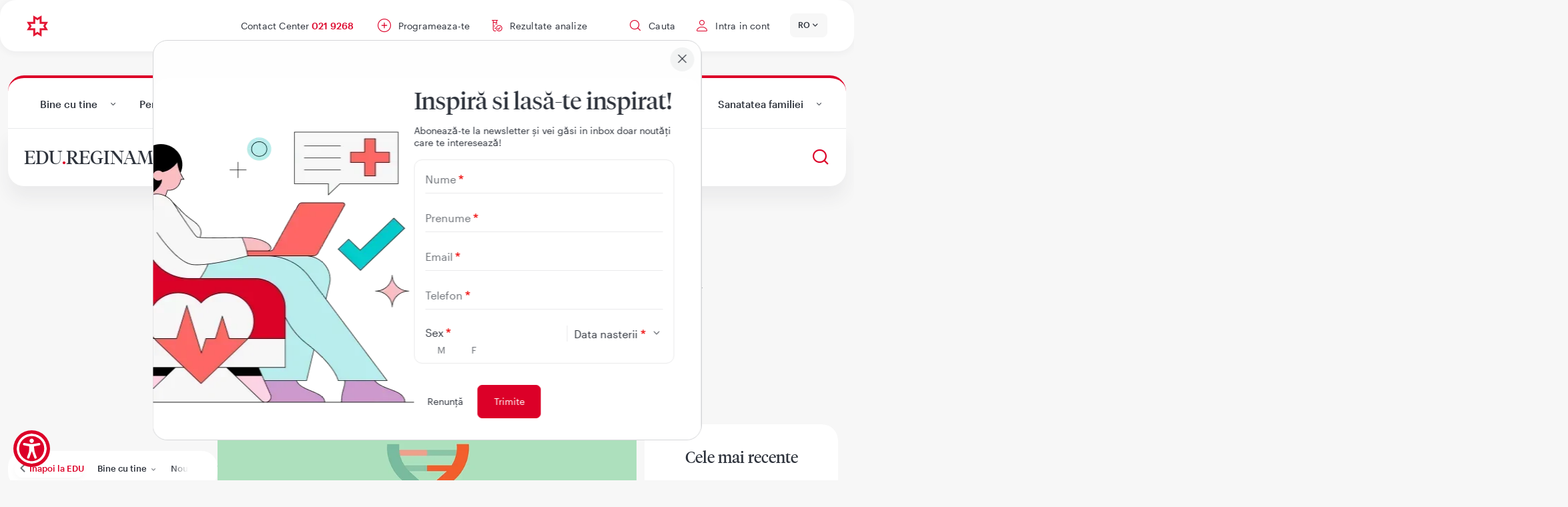

--- FILE ---
content_type: text/html; charset=UTF-8
request_url: https://www.reginamaria.ro/articole-medicale/bolile-genetice-la-copii-raspunsuri-sigure-prin-analize-performante
body_size: 33887
content:
<!DOCTYPE html><html lang="ro" dir="ltr" prefix="og: https://ogp.me/ns#"><head><link rel="preconnect" href="https://www.googletagmanager.com" crossorigin="" /><link rel="preconnect" href="https://web.cmp.usercentrics.eu" crossorigin="" /><link rel="dns-prefetch" href="//web.cmp.usercentrics.eu" /><link rel="dns-prefetch" href="//www.googletagmanager.com" /><link rel="preconnect" href="https://www.skynettechnologies.com" crossorigin="" /><script>(function(){
function getCookie(name){
var m=document.cookie.match(new RegExp('(?:^|; )'+name.replace(/([.$?*|{}()\[\]\\\/\+^])/g,'\\$1')+'=([^;]*)'));
return m?decodeURIComponent(m[1]):null;
}
function parseJSON(s){ try{ return s?JSON.parse(s):null; }catch(e){ return null; } }
var stored = parseJSON(getCookie('rm_gcm'));
window.dataLayer = window.dataLayer || [];
function gtag(){ dataLayer.push(arguments); }
var def = stored || {
ad_storage: 'denied',
ad_user_data: 'denied',
ad_personalization: 'denied',
analytics_storage: 'denied',
functionality_storage: 'denied',
personalization_storage: 'denied',
security_storage: 'granted',
wait_for_update: 1500
};
gtag('consent', 'default', def);
})();</script><script>(function(w,d,s,l,i){
w[l]=w[l]||[]; w[l].push({'gtm.start': new Date().getTime(), event:'gtm.js'});
var f=d.getElementsByTagName(s)[0], j=d.createElement(s), dl=l!='dataLayer'?'&l='+l:'';
j.async=true; j.src='https://www.googletagmanager.com/gtm.js?id='+i+dl;
f.parentNode.insertBefore(j,f);
})(window,document,'script','dataLayer','GTM-WTLTL2V');</script><meta charset="utf-8" /><script src="https://web.cmp.usercentrics.eu/modules/autoblocker.js" defer="defer"></script><script id="usercentrics-cmp" src="https://web.cmp.usercentrics.eu/ui/loader.js" data-settings-id="Tvt2UXZKf0XPIX" defer="defer"></script><script>(function () {
function computeConsentFromUC(){
var c = {ads:false, analytics:false, functionality:false, personalization:false};
try {
var services = (window.UC_UI && window.UC_UI.getServicesBaseInfo)
? window.UC_UI.getServicesBaseInfo() : [];
services.forEach(function (s) {
if (!s || !s.consent || !s.consent.status) return;
var cat = (s.categorySlug || s.category || '').toLowerCase();
if (cat.includes('analytics') || cat.includes('measurement')) c.analytics = true;
if (cat.includes('advertis') || cat.includes('marketing'))  c.ads = true;
if (cat.includes('functional'))                             c.functionality = true;
if (cat.includes('personalization') || cat.includes('preferences')) c.personalization = true;
});
} catch(e) {}
return c;
}
function setConsentCookie(obj){
try {
var json = encodeURIComponent(JSON.stringify(obj));
document.cookie = 'rm_gcm='+ json +'; Path=/; Max-Age='+(3600*24*365)+'; SameSite=Lax';
} catch(e){}
}
function sendGcmUpdate(){
if (typeof gtag !== 'function') return;
var c = computeConsentFromUC();
var g = {
ad_storage:              c.ads ? 'granted' : 'denied',
ad_user_data:            c.ads ? 'granted' : 'denied',
ad_personalization:      c.ads ? 'granted' : 'denied',
analytics_storage:       c.analytics ? 'granted' : 'denied',
functionality_storage:   c.functionality ? 'granted' : 'denied',
personalization_storage: c.personalization ? 'granted' : 'denied',
security_storage:        'granted'
};
setConsentCookie(g);       // persist for next page load
gtag('consent', 'update', g);
}
window.addEventListener('UC_UI_INITIALIZED',     sendGcmUpdate);
window.addEventListener('UC_UI_ACCEPT_ALL',      sendGcmUpdate);
window.addEventListener('UC_UI_REJECT_ALL',      sendGcmUpdate);
window.addEventListener('UC_UI_CHANGE_SETTINGS', sendGcmUpdate);
})();</script><meta name="description" content="In unele cazuri, mutatiile sunt mostenite direct de la parinti. In alte situatii, ele apar spontan, “de novo”. Anumite boli genetice pot fi diagnosticate inca din primele zile, in timp ce altele se manifesta mai tarziu. Testele genetice sunt cele care vin in ajutorul parintilor." /><link rel="canonical" href="https://www.reginamaria.ro/articole-medicale/bolile-genetice-la-copii-raspunsuri-sigure-prin-analize-performante" /><meta property="og:site_name" content="Regina Maria" /><meta name="Generator" content="Drupal 10 (https://www.drupal.org)" /><meta name="MobileOptimized" content="width" /><meta name="HandheldFriendly" content="true" /><meta name="viewport" content="width=device-width, initial-scale=1, shrink-to-fit=no" /><script type="application/ld+json">{"@context": "https://schema.org","@graph": [{"@type": "MedicalOrganization","@id": "https://www.reginamaria.ro/#organization","name": "Rețeaua de sănătate REGINA MARIA","legalName": "Centrul Medical Unirea S.R.L.","alternateName": "Regina Maria","description": "REGINA MARIA, Rețeaua privată de sănătate, este unul dintre cei mai mari furnizori de servicii medicale private din România. Fondată în 1995 de Dr. Wargha Enayati, rețeaua s-a dezvoltat extensiv, oferind servicii integrate prin spitale, policlinici, laboratoare și centre de imagistică la nivel național. Din 2023, face parte din grupul finlandez Mehiläinen.","url": "https://www.reginamaria.ro","logo": "https://www.reginamaria.ro/themes/custom/regina_maria/secondary_logo.png","foundingDate": "1995","foundingLocation": {"@type": "Place","address": {"@type": "PostalAddress","addressLocality": "București","addressCountry": "RO"}},"founder": {"@type": "Person","name": "Wargha Enayati","jobTitle": "Fondator","birthDate": "1964-02-03","award": "Medalia Regală pentru Loialitate","sameAs": "https://ro.wikipedia.org/wiki/Wargha_Enayati","birthPlace": {"@type": "Place","address": {"@type": "PostalAddress","addressLocality": "Frankfurt am Main","addressCountry": "DE"}},"nationality": [{"@type": "Country","name": "Germania"},{"@type": "Country","name": "România"},{"@type": "Country","name": "Iran"}],"alumniOf": [{"@type": "CollegeOrUniversity","name": "Universitatea din Regensburg"},{"@type": "CollegeOrUniversity","name": "Universitatea de Medicină și Farmacie „Iuliu Hațieganu” din Cluj-Napoca"}],"knowsAbout": ["Cardiologie","Business in Healthcare"]},"employee": [{"@type": "Person","name": "Fady Chreih","jobTitle": "Director General"},{"@type": "Person","name": "Olimpia Enache","jobTitle": "Director Operațional"}],"address": {"@type": "PostalAddress","streetAddress": "București, sector 1, Bd Barbu Văcărescu 201","addressLocality": "București","addressRegion": "Sector 1","addressCountry": "RO"},"contactPoint": {"@type": "ContactPoint","telephone": "+40219886","contactType": "customer support"},"parentOrganization": {"@type": "Organization","name": "Mehiläinen","url": "https://www.mehilainen.fi/en","sameAs": ["https://www.linkedin.com/company/mehilainen"]},"sameAs": ["https://www.reginamaria.ro","https://www.linkedin.com/company/unirea-medical-center/","https://www.instagram.com/reteaua.reginamaria/","https://www.reginamaria.ro/istoric","https://www.reginamaria.ro/valori","https://www.reginamaria.ro/management","https://www.wikidata.org/wiki/Q18549687"],"subOrganization": [{"@type": "MedicalOrganization","name": "CENTRUL MEDICAL UNIREA S.R.L.","identifier": {"@type": "PropertyValue","propertyID": "CUI","value": "5919324"}},{"@type": "MedicalOrganization","name": "DELTA HEALTH CARE S.R.L.","identifier": {"@type": "PropertyValue","propertyID": "CUI","value": "26630352"}},{"@type": "MedicalOrganization","name": "DELTA HEALTH TRADE S.R.L.","identifier": {"@type": "PropertyValue","propertyID": "CUI","value": "26630360"}},{"@type": "MedicalOrganization","name": "ELITE MEDICAL S.R.L.","identifier": {"@type": "PropertyValue","propertyID": "CUI","value": "18164472"}},{"@type": "MedicalOrganization","name": "IDS HISTRIA S.R.L.","identifier": {"@type": "PropertyValue","propertyID": "CUI","value": "33370956"}},{"@type": "MedicalOrganization","name": "PHOENIX IMAGISTIC CENTER S.R.L.","identifier": {"@type": "PropertyValue","propertyID": "CUI","value": "29114763"}},{"@type": "MedicalOrganization","name": "CENTRUL DE RADIOIMAGISTICA TELESCAN S.R.L.","identifier": {"@type": "PropertyValue","propertyID": "CUI","value": "25221937"}},{"@type": "MedicalOrganization","name": "CENTRUL DE RADIOIMAGISTICA DR. BIRSASTEANU S.R.L.","identifier": {"@type": "PropertyValue","propertyID": "CUI","value": "19216537"}},{"@type": "MedicalOrganization","name": "POZITRON MEDICAL INVESTIGATION S.R.L.","identifier": {"@type": "PropertyValue","propertyID": "CUI","value": "22183847"}},{"@type": "MedicalOrganization","name": "MATERNA CARE SRL","identifier": {"@type": "PropertyValue","propertyID": "CUI","value": "29290603"}},{"@type": "MedicalOrganization","name": "CLINICA SOMESAN SRL","identifier": {"@type": "PropertyValue","propertyID": "CUI","value": "30157091"}},{"@type": "MedicalOrganization","name": "BIOSTANDARD S.R.L.","identifier": {"@type": "PropertyValue","propertyID": "CUI","value": "17002740"}},{"@type": "MedicalOrganization","name": "BIOSTANDARD 2007 S.R.L.","identifier": {"@type": "PropertyValue","propertyID": "CUI","value": "22355713"}},{"@type": "MedicalOrganization","name": "COSAMEXT S.R.L.","identifier": {"@type": "PropertyValue","propertyID": "CUI","value": "2610501"}},{"@type": "MedicalOrganization","name": "EUROCLINIC HOSPITAL S.A.","identifier": {"@type": "PropertyValue","propertyID": "CUI","value": "14009050"}},{"@type": "MedicalOrganization","name": "GASTROMOND S.R.L.","identifier": {"@type": "PropertyValue","propertyID": "Trade Register","value": "J13/866/2006"}},{"@type": "MedicalOrganization","name": "GENETIC CENTER S.R.L.","identifier": {"@type": "PropertyValue","propertyID": "CUI","value": "25109543"}},{"@type": "MedicalOrganization","name": "GENOME&GENETICS S.R.L.","identifier": {"@type": "PropertyValue","propertyID": "CUI","value": "35621094"}},{"@type": "MedicalOrganization","name": "PROMPT URG S.R.L.","identifier": {"@type": "PropertyValue","propertyID": "CUI","value": "16491486"}},{"@type": "MedicalOrganization","name": "REGINA MARIA BANCA CENTRALA DE CELULE STEM S.A.","identifier": {"@type": "PropertyValue","propertyID": "CUI","value": "24469080"}},{"@type": "MedicalOrganization","name": "SANTOMAR ONCODIAGNOSTIC S.R.L.","identifier": {"@type": "PropertyValue","propertyID": "CUI","value": "24454900"}},{"@type": "MedicalOrganization","name": "CENTRUL MEDICAL BUCOVINA S.R.L.","identifier": {"@type": "PropertyValue","propertyID": "CUI","value": "28948302"}},{"@type": "MedicalOrganization","name": "LIFE LINE - MEDICAL CENTER S.R.L.","identifier": {"@type": "PropertyValue","propertyID": "CUI","value": "26727291"}}]},{"@type": "WebSite","@id": "https://www.reginamaria.ro/#website","url": "https://www.reginamaria.ro/","name": "Reginamaria.ro","publisher": {"@id": "https://www.reginamaria.ro/#organization"}},{"@type": "WebPage","@id": "https://www.reginamaria.ro/articole-medicale/bolile-genetice-la-copii-raspunsuri-sigure-prin-analize-performante#webpage","url": "https://www.reginamaria.ro/articole-medicale/bolile-genetice-la-copii-raspunsuri-sigure-prin-analize-performante","name": "Bolile genetice la copii – raspunsuri sigure prin analize performante","description": "Anual, in Romania, se nasc aproximativ 8.000 de copii cu afectiuni genetice. Si alti circa 11.000 vor manifesta o boala de cauza genetica pana la varsta de 25 d","isPartOf": {"@id": "https://www.reginamaria.ro/#website"},"inLanguage": "ro-RO","mainEntity": {"@id": "https://www.reginamaria.ro/articole-medicale/bolile-genetice-la-copii-raspunsuri-sigure-prin-analize-performante#article"}},{"@type": ["MedicalWebPage","Article"],"@id": "https://www.reginamaria.ro/articole-medicale/bolile-genetice-la-copii-raspunsuri-sigure-prin-analize-performante#article","mainEntityOfPage": {"@id": "https://www.reginamaria.ro/articole-medicale/bolile-genetice-la-copii-raspunsuri-sigure-prin-analize-performante#webpage"},"headline": "Bolile genetice la copii – raspunsuri sigure prin analize performante","url": "https://www.reginamaria.ro/articole-medicale/bolile-genetice-la-copii-raspunsuri-sigure-prin-analize-performante","description": "Anual, in Romania, se nasc aproximativ 8.000 de copii cu afectiuni genetice. Si alti circa 11.000 vor manifesta o boala de cauza genetica pana la varsta de 25 d","inLanguage": "ro-RO","image": {"@type": "ImageObject","url": "https://www.reginamaria.ro/sites/default/files/articol/2020%3A07/14/articol%20genetic%20copii.jpg"},"datePublished": "2020-07-08T14:12:19+00:00","dateModified": "2022-06-23T07:29:21+00:00","author": [{"@id": "https://www.reginamaria.ro/#organization"}],"publisher": {"@id": "https://www.reginamaria.ro/#organization"},"isPartOf": {"@id": "https://www.reginamaria.ro/#website"}}]
}</script><meta http-equiv="x-ua-compatible" content="ie=edge" /><link rel="icon" href="/themes/custom/regina_maria/favicon.ico" type="image/vnd.microsoft.icon" /><link rel="alternate" hreflang="ro" href="https://www.reginamaria.ro/articole-medicale/bolile-genetice-la-copii-raspunsuri-sigure-prin-analize-performante" /><link rel="preload" as="image" href="https://www.reginamaria.ro/sites/default/files/styles/story/public/2025-01/program%20story.png.webp?itok=zUiVRjBo" fetchpriority="high" /><link rel="preload" as="image" href="https://www.reginamaria.ro/sites/default/files/styles/story/public/2026-01/asculta_ti_corpul_ep_10_story.png.jpeg.webp?itok=6xLcAkVo" fetchpriority="high" /><link rel="preload" as="image" href="https://www.reginamaria.ro/sites/default/files/styles/story/public/2026-01/rezolutii%20Junior%20Plus%20487x807.jpg.webp?itok=8ed2oqT7" fetchpriority="high" /><link rel="preload" as="image" href="https://www.reginamaria.ro/sites/default/files/styles/story/public/2026-01/Consulta%C8%9Bii%20medicale%20-%20Story.png.webp?itok=rFVuBaxr" fetchpriority="high" /><link rel="preload" as="image" href="https://www.reginamaria.ro/sites/default/files/styles/story/public/2025-09/Frame-29613228-%281%29.png.webp?itok=EpF5hbfm" fetchpriority="high" /><script>window.a2a_config=window.a2a_config||{};a2a_config.callbacks=[];a2a_config.overlays=[];a2a_config.templates={};</script><link rel="preload" href="/themes/custom/regina_maria/fonts/graphik/graphik-regular.woff2" as="font" crossorigin><link rel="preload" href="/themes/custom/regina_maria/fonts/tiemposfine/tiemposfine-regular.woff2" as="font" crossorigin><link rel="preload" href="/themes/custom/regina_maria/fonts/portraitscript/portraitscript-bounce.woff2" as="font" crossorigin><link rel="preload" href="/themes/custom/regina_maria/fonts/icomoon/fonts/icomoon.woff" as="font" crossorigin><link rel="preload" href="/themes/custom/regina_maria/fonts/icomoon/fonts/icomoon.svg" as="font" crossorigin><title>Bolile genetice la copii – raspunsuri sigure prin analize performante | Reginamaria.ro</title><link rel="stylesheet" media="all" href="/sites/default/files/css/css_h0E17c7RFr5e0zOtN419Nx1RBSNsvEnE-Qj4xIvF6r0.css?delta=0&amp;language=ro&amp;theme=regina_maria&amp;include=[base64]" /><link rel="stylesheet" media="all" href="//cdnjs.cloudflare.com/ajax/libs/font-awesome/6.6.0/css/all.min.css" /><link rel="stylesheet" media="all" href="/sites/default/files/css/css_m_geg_jAstyo7czUAuY0ngwEA-L8b-B5M3LitBacq2o.css?delta=2&amp;language=ro&amp;theme=regina_maria&amp;include=[base64]" /><link rel="stylesheet" media="all" href="/sites/default/files/css/css_q5qK6BK0GKoiT7DCXbJtgv83Nissb5rlbMPLshdM_eM.css?delta=3&amp;language=ro&amp;theme=regina_maria&amp;include=[base64]" /><script>
languagePath = '';
var path = location.href.split("/");
// remove all the empty items so we don't get double slash when joining later.
var paths = path.filter(function (e) { return e !== '' })
// the language will be at index 1 of the paths
if (paths.length > 0 && paths[0].toLowerCase() == languagePath) {
// remove the language prefix
paths.splice(0, 1);
} else {
// add the language prefix
paths.unshift(languagePath);
}
if(paths[3] == 'en') {
!function (f, b, e, v, n, t, s) {
if (f.fbq) return;
n = f.fbq = function () {
n.callMethod ?
n.callMethod.apply(n, arguments) : n.queue.push(arguments)
};
if (!f._fbq) f._fbq = n;
n.push = n;
n.loaded = !0;
n.version = '2.0';
n.queue = [];
t = b.createElement(e);
t.async = !0;
t.src = v;
s = b.getElementsByTagName(e)[0];
s.parentNode.insertBefore(t, s)
}(window, document, 'script',
'https://connect.facebook.net/en_US/fbevents.js');
fbq('init', '1077757959909027');
fbq('track', 'PageView');
}
</script><style>
.paragraph--type--modern-filters-component .investigatii_blocks .investigatie_block .more-link a {
margin: 0 !important;
}
</style></head><body class="layout-two-sidebars page-node-42940 index path-articole-medicale path-node node--type-article"><div class="dialog-off-canvas-main-canvas" data-off-canvas-main-canvas><div id="page-wrapper"><div id="page"> <header id="header" class="header" role="banner" aria-label="Antet sit"><div class="header-wrapper"> <section class="region region-top-header"><link rel="preload" fetchpriority="high" href="/themes/custom/regina_maria/secondary_logo.png" as="image" type="image/svg+xml"><div id="block-regina-maria-branding" class="clearfix site-branding small-logo"> <a href="/" title="Acasa" rel="home" class="block-brand" > <img src="/themes/custom/regina_maria/secondary_logo.png" alt="Acasa" class="img-fluid d-inline-block align-top" width="48" height="48" fetchpriority="high" /> </a></div><nav role="navigation" aria-labelledby="block-meniucontutilizator-menu" id="block-meniucontutilizator" class="block block-menu navigation menu--account always_main"><ul id="block-meniucontutilizator" class="clearfix menu menu--simple-mega-menu"><div class="menu--toggler"></div><li class="callCenter menu-item"> <a href="tel:+40219268">Contact Center 021 9268</a></li><li class="programari menu-item"> <a href="/programare-online">Programeaza-te</a></li><li class="analize menu-item"> <a href="/rezultate-analize" data-drupal-link-system-path="rezultate-analize">Rezultate analize</a></li><li class="search_header menu-item menu-item--expanded has-hover"><div class="menu-item--toggler"></div> <span data-simple-mega-menu="2">Cauta</span><div class="mega-menu-wrapper"><div class="mega-menu-background"></div><div class="simple-mega-menu mega-menu-item simple-mega-menu-type-blocks view-mode-before"><div class="field field--name-field-blocks field--type-block-field field--label-hidden field__items"><div class="field__item"><div id="block-solrsearch" class="block block-tsearch block-tsearch-search-block"><div class="content"><div role="search" class="block block-search block-search-form-block"><div class="content container-inline"><div class="content container-inline"><form class="search-block-form search-form form-row" autocomplete="off" data-drupal-selector="tsearch-search-form" action="/rezultate-cautare" method="post" id="tsearch-search-form" accept-charset="UTF-8"><fieldset class="js-form-item js-form-type-search form-type-search js-form-item-keys form-item-keys form-no-label form-group col-auto"> <input autocomplete="off" data-drupal-selector="edit-keys" type="search" id="edit-keys" name="keys" value="" size="60" maxlength="128" placeholder="Cauta" class="form-search required form-control" required="required" aria-required="true" /></fieldset><button class="search-submit button js-form-submit form-submit btn btn-primary" data-drupal-selector="edit-submit-search" type="submit" id="edit-submit--search" name="op" value=""><span></span></button><input autocomplete="off" data-drupal-selector="form-qxu7kivounqguyrdzjnn6abpuspscwdlm0xy7fyhgji" type="hidden" name="form_build_id" value="form-qXU7kIvOuNQGuyrdZJnN6abPUsPsCwDlm0xY7FyhGJI" class="form-control" /><input data-drupal-selector="edit-tsearch-search-form" type="hidden" name="form_id" value="tsearch_search_form" class="form-control" /><div data-drupal-selector="edit-actions" class="form-actions js-form-wrapper form-wrapper mb-3" id="edit-actions--3"></div></form></div></div></div></div></div></div><div class="field__item"><nav role="navigation" aria-labelledby="block-cuvintecheiedecautare-menu" id="block-cuvintecheiedecautare" class="block block-menu navigation menu--search-keywords always_main"><ul id="block-cuvintecheiedecautare" class="clearfix nav" data-cacheable="true"><li class="nav-item"> <a href="/rezultate-analize" class="nav-link nav-link--rezultate-analize" data-drupal-link-system-path="rezultate-analize">Rezultate analize</a></li><li class="nav-item"> <a href="/programare-online" class="nav-link nav-link--programare-online">Vreau o programare</a></li><li class="nav-item"> <a href="/clinici/policlinica-floreasca/investigatii" class="nav-link nav-link--clinici-policlinica-floreasca-investigatii" data-drupal-link-system-path="clinici/policlinica-floreasca/investigatii">Preturi</a></li><li class="nav-item"> <a href="/contact" class="nav-link nav-link--contact" data-drupal-link-system-path="node/46450">Contact</a></li><li class="nav-item"> <a href="/clinici" class="nav-link nav-link--clinici" data-drupal-link-system-path="clinici">Adrese clinici</a></li></ul> </nav></div></div></div></div></li><li class="user-account menu-item"> <a href="https://contulmeu.reginamaria.ro" class="my_account is-account my_account is-account my_account is-account">Intra in cont</a></li><li class="menu-item"> <span class="mobile-toggler">Mobile menu</span></li></ul></ul> </nav><div id="block-averagewaiting" class="block block-tgeneral block-average-waiting"><div class="content"><div class='averageWaiting'> <span class='averageWaiting__close'></span><h4 class='averageWaiting__title'>Vrei sa faci o programare?</h4><div class='averageWaiting__graphic'><div class='averageWaiting__graphicContainer'><div class="gauge"><div class="mask"><div class="semi-circle"></div><div class="semi-circle semi-circle--2"></div><div class="group group-1"> <svg class="lines-1" viewBox="0 0 40 40"> <g class="marks"> <line x1="15" y1="0" x2="16" y2="0"></line> <line x1="15" y1="0" x2="17" y2="0"></line> <line x1="15" y1="0" x2="16" y2="0"></line> <line x1="15" y1="0" x2="17" y2="0"></line> <line x1="15" y1="0" x2="16" y2="0"></line> <line x1="15" y1="0" x2="17" y2="0"></line> <line x1="15" y1="0" x2="17" y2="0"></line> <line x1="15" y1="0" x2="16" y2="0"></line> <line x1="15" y1="0" x2="16" y2="0"></line> <line x1="15" y1="0" x2="17" y2="0"></line> <line x1="15" y1="0" x2="16" y2="0"></line> <line x1="15" y1="0" x2="17" y2="0"></line> <line x1="15" y1="0" x2="16" y2="0"></line> <line x1="15" y1="0" x2="17" y2="0"></line> <line x1="15" y1="0" x2="16" y2="0"></line> <line x1="15" y1="0" x2="17" y2="0"></line> <line x1="15" y1="0" x2="16" y2="0"></line> <line x1="15" y1="0" x2="17" y2="0"></line> <line x1="15" y1="0" x2="16" y2="0"></line> <line x1="15" y1="0" x2="17" y2="0"></line> <line x1="15" y1="0" x2="16" y2="0"></line> <line x1="15" y1="0" x2="17" y2="0"></line> <line x1="15" y1="0" x2="16" y2="0"></line> <line x1="15" y1="0" x2="17" y2="0"></line> <line x1="15" y1="0" x2="16" y2="0"></line> <line x1="15" y1="0" x2="17" y2="0"></line> <line x1="15" y1="0" x2="16" y2="0"></line> <line x1="15" y1="0" x2="17" y2="0"></line> <line x1="15" y1="0" x2="16" y2="0"></line> <line x1="15" y1="0" x2="17" y2="0"></line> <line x1="15" y1="0" x2="16" y2="0"></line> <line x1="15" y1="0" x2="17" y2="0"></line> <line x1="15" y1="0" x2="16" y2="0"></line> <line x1="15" y1="0" x2="17" y2="0"></line> </g> </svg></div><div class="semi-circle--mask"><div class="semi-circle--maskInner"></div></div><div class="group group-2"> <svg class="lines-1" viewBox="0 0 40 40"> <g class="marks"> <line x1="15" y1="0" x2="16" y2="0"></line> <line x1="15" y1="0" x2="17" y2="0"></line> <line x1="15" y1="0" x2="16" y2="0"></line> <line x1="15" y1="0" x2="17" y2="0"></line> <line x1="15" y1="0" x2="16" y2="0"></line> <line x1="15" y1="0" x2="17" y2="0"></line> <line x1="15" y1="0" x2="16" y2="0"></line> <line x1="15" y1="0" x2="17" y2="0"></line> <line x1="15" y1="0" x2="16" y2="0"></line> <line x1="15" y1="0" x2="17" y2="0"></line> <line x1="15" y1="0" x2="16" y2="0"></line> <line x1="15" y1="0" x2="17" y2="0"></line> <line x1="15" y1="0" x2="16" y2="0"></line> <line x1="15" y1="0" x2="17" y2="0"></line> <line x1="15" y1="0" x2="16" y2="0"></line> <line x1="15" y1="0" x2="17" y2="0"></line> <line x1="15" y1="0" x2="16" y2="0"></line> <line x1="15" y1="0" x2="17" y2="0"></line> <line x1="15" y1="0" x2="16" y2="0"></line> <line x1="15" y1="0" x2="17" y2="0"></line> <line x1="15" y1="0" x2="16" y2="0"></line> <line x1="15" y1="0" x2="17" y2="0"></line> <line x1="15" y1="0" x2="16" y2="0"></line> <line x1="15" y1="0" x2="17" y2="0"></line> <line x1="15" y1="0" x2="16" y2="0"></line> <line x1="15" y1="0" x2="17" y2="0"></line> <line x1="15" y1="0" x2="16" y2="0"></line> <line x1="15" y1="0" x2="17" y2="0"></line> <line x1="15" y1="0" x2="16" y2="0"></line> <line x1="15" y1="0" x2="17" y2="0"></line> <line x1="15" y1="0" x2="16" y2="0"></line> <line x1="15" y1="0" x2="17" y2="0"></line> <line x1="15" y1="0" x2="16" y2="0"></line> <line x1="15" y1="0" x2="17" y2="0"></line> </g> </svg></div><div class="gauge-info is-first"><div class="gauge-value"></div><div class="gauge-unit"></div></div></div><div class='averageWaiting__text'>Timpul mediu de asteptare</div><div class='averageWaiting__text--0'> <span class='averageWaiting__call'></span> Timpul mediu de asteptare este de 0 sec.
Suna acum!</div><div class='averageWaiting__noData'> Momentan contact centerul este inchis. Va rugam reveniti in timpul programului.</div></div></div> <a href="tel:021 9268" class="averageWaiting__callBtn">Suna in Contact Center</a><div class='averageWaiting__footer'> Timpul mediu de asteptare este calculat din momentul in care apelul intra in coada de asteptare si pana esti preluat de un operator.</div></div></div></div></div><div id="block-dropdownlanguage--2" class="block block-dropdown-language block-dropdown-languagelanguage-interface"><div class="content"><div class="dropbutton-wrapper"><div class="dropbutton-widget"><ul class="dropdown-language-item dropbutton"><li class="ro"><span class="language-link active-language">RO</span></li><li class="en"><a href="/en" class="language-link" hreflang="en">EN</a></li></ul></div></div></div></div><nav role="navigation" aria-labelledby="block-meniuprincipalnou-menu" id="block-meniuprincipalnou" class="block block-menu navigation menu--meniu-principal-nou always_main"><ul id="block-meniuprincipalnou" class="clearfix menu menu--simple-mega-menu"><div class="menu--toggler"></div><li class="logo menu-item"> <a href="/" data-drupal-link-system-path="&lt;front&gt;">Acasa</a></li><li class="mobile_back menu-item"> <span>mobile back</span></li><li class="language_block menu-item menu-item--expanded has-hover"><div class="menu-item--toggler"></div> <span data-simple-mega-menu="14">Language</span><div class="mega-menu-wrapper"><div class="mega-menu-background"></div><div class="simple-mega-menu mega-menu-item simple-mega-menu-type-new-menu view-mode-before"><div class="field field--name-field-first-column field--type-block-field field--label-hidden field__item"><div id="block-dropdownlanguage" class="block block-dropdown-language block-dropdown-languagelanguage-interface"><div class="content"><div class="dropbutton-wrapper"><div class="dropbutton-widget"><ul class="dropdown-language-item dropbutton"><li class="ro"><span class="language-link active-language">RO</span></li><li class="en"><a href="/en" class="language-link" hreflang="en">EN</a></li></ul></div></div></div></div></div></div></div></li><li class="mobile_close menu-item"> <span>mobile close</span></li><li class="menu-item"> <a href="/medici" data-drupal-link-system-path="medici">Medici</a></li><li class="retea hassubmenu menu-item menu-item--expanded has-hover"><div class="menu-item--toggler"></div> <a href="/locatii" data-simple-mega-menu="12" data-drupal-link-system-path="locatii">Retea</a><div class="mega-menu-wrapper"><div class="mega-menu-background"></div><div class="simple-mega-menu mega-menu-item simple-mega-menu-type-new-menu view-mode-before"><div class="field field--name-field-first-column field--type-block-field field--label-hidden field__item"><nav role="navigation" aria-labelledby="block-retea-menu" id="block-retea" class="block block-menu navigation menu--retea always_main"><ul id="block-retea" class="clearfix nav" data-cacheable="false"><li class="secondsubmenu nav-item menu-item--expanded"> <a href="/locatii?retea%5B0%5D=retea_tip_principal%3A1" class="nav-link nav-link--locatiiretea5b05dretea-tip-principal3a1" data-drupal-link-query="{&quot;retea&quot;:[&quot;retea_tip_principal:1&quot;]}" data-drupal-link-system-path="locatii">Spitale</a><ul class="menu"><li class="nav-item"> <a href="/locatii?retea%5B0%5D=retea_oras%3A6955&amp;retea%5B1%5D=retea_tip_principal%3A1" class="nav-link nav-link--locatiiretea5b05dretea-oras3a6955retea5b15dretea-tip-principal3a1" data-drupal-link-query="{&quot;retea&quot;:[&quot;retea_oras:6955&quot;,&quot;retea_tip_principal:1&quot;]}" data-drupal-link-system-path="locatii">Brasov</a></li><li class="nav-item"> <a href="/locatii?retea%5B0%5D=retea_oras%3A6951&amp;retea%5B1%5D=retea_tip_principal%3A1" class="nav-link nav-link--locatiiretea5b05dretea-oras3a6951retea5b15dretea-tip-principal3a1" data-drupal-link-query="{&quot;retea&quot;:[&quot;retea_oras:6951&quot;,&quot;retea_tip_principal:1&quot;]}" data-drupal-link-system-path="locatii">Bucuresti</a></li><li class="nav-item"> <a href="/locatii?retea%5B0%5D=retea_oras%3A6953&amp;retea%5B1%5D=retea_tip_principal%3A1" class="nav-link nav-link--locatiiretea5b05dretea-oras3a6953retea5b15dretea-tip-principal3a1" data-drupal-link-query="{&quot;retea&quot;:[&quot;retea_oras:6953&quot;,&quot;retea_tip_principal:1&quot;]}" data-drupal-link-system-path="locatii">Cluj-Napoca</a></li><li class="nav-item"> <a href="/locatii?retea%5B0%5D=retea_oras%3A6961&amp;retea%5B1%5D=retea_tip_principal%3A1" class="nav-link nav-link--locatiiretea5b05dretea-oras3a6961retea5b15dretea-tip-principal3a1" data-drupal-link-query="{&quot;retea&quot;:[&quot;retea_oras:6961&quot;,&quot;retea_tip_principal:1&quot;]}" data-drupal-link-system-path="locatii">Targu Mures</a></li><li class="nav-item"> <a href="/locatii?retea%5B0%5D=retea_oras%3A6959&amp;retea%5B1%5D=retea_tip_principal%3A1" class="nav-link nav-link--locatiiretea5b05dretea-oras3a6959retea5b15dretea-tip-principal3a1" data-drupal-link-query="{&quot;retea&quot;:[&quot;retea_oras:6959&quot;,&quot;retea_tip_principal:1&quot;]}" data-drupal-link-system-path="locatii">Timisoara</a></li></ul></li><li class="secondsubmenu nav-item menu-item--expanded"> <a href="/locatii?retea%5B0%5D=retea_tip_principal%3A3" class="nav-link nav-link--locatiiretea5b05dretea-tip-principal3a3" data-drupal-link-query="{&quot;retea&quot;:[&quot;retea_tip_principal:3&quot;]}" data-drupal-link-system-path="locatii">Maternitati</a><ul class="menu"><li class="nav-item"> <a href="/locatii?retea%5B0%5D=retea_oras%3A6955&amp;retea%5B1%5D=retea_tip_principal%3A3" class="nav-link nav-link--locatiiretea5b05dretea-oras3a6955retea5b15dretea-tip-principal3a3" data-drupal-link-query="{&quot;retea&quot;:[&quot;retea_oras:6955&quot;,&quot;retea_tip_principal:3&quot;]}" data-drupal-link-system-path="locatii">Brasov</a></li><li class="nav-item"> <a href="/locatii?retea%5B0%5D=retea_oras%3A6951&amp;retea%5B1%5D=retea_tip_principal%3A3" class="nav-link nav-link--locatiiretea5b05dretea-oras3a6951retea5b15dretea-tip-principal3a3" data-drupal-link-query="{&quot;retea&quot;:[&quot;retea_oras:6951&quot;,&quot;retea_tip_principal:3&quot;]}" data-drupal-link-system-path="locatii">Bucuresti</a></li><li class="nav-item"> <a href="/locatii?retea%5B0%5D=retea_oras%3A6953&amp;retea%5B1%5D=retea_tip_principal%3A3" class="nav-link nav-link--locatiiretea5b05dretea-oras3a6953retea5b15dretea-tip-principal3a3" data-drupal-link-query="{&quot;retea&quot;:[&quot;retea_oras:6953&quot;,&quot;retea_tip_principal:3&quot;]}" data-drupal-link-system-path="locatii">Cluj-Napoca</a></li><li class="nav-item"> <a href="/locatii?retea%5B0%5D=retea_oras%3A6959&amp;retea%5B1%5D=retea_tip_principal%3A3" class="nav-link nav-link--locatiiretea5b05dretea-oras3a6959retea5b15dretea-tip-principal3a3" data-drupal-link-query="{&quot;retea&quot;:[&quot;retea_oras:6959&quot;,&quot;retea_tip_principal:3&quot;]}" data-drupal-link-system-path="locatii">Timisoara</a></li></ul></li><li class="secondsubmenu nav-item menu-item--expanded"> <a href="/locatii?retea%5B0%5D=retea_tip_principal%3A2" class="nav-link nav-link--locatiiretea5b05dretea-tip-principal3a2" data-drupal-link-query="{&quot;retea&quot;:[&quot;retea_tip_principal:2&quot;]}" data-drupal-link-system-path="locatii">Policlinici</a><ul class="menu"><li class="nav-item"> <a href="/locatii?retea%5B0%5D=retea_oras%3A14316&amp;retea%5B1%5D=retea_tip_principal%3A2" class="nav-link nav-link--locatiiretea5b05dretea-oras3a14316retea5b15dretea-tip-principal3a2" data-drupal-link-query="{&quot;retea&quot;:[&quot;retea_oras:14316&quot;,&quot;retea_tip_principal:2&quot;]}" data-drupal-link-system-path="locatii">Alba Iulia</a></li><li class="nav-item"> <a href="/locatii?retea%5B0%5D=retea_oras%3A6971&amp;retea%5B1%5D=retea_tip_principal%3A2" class="nav-link nav-link--locatiiretea5b05dretea-oras3a6971retea5b15dretea-tip-principal3a2" data-drupal-link-query="{&quot;retea&quot;:[&quot;retea_oras:6971&quot;,&quot;retea_tip_principal:2&quot;]}" data-drupal-link-system-path="locatii">Arad</a></li><li class="nav-item"> <a href="/locatii?retea%5B0%5D=retea_oras%3A6954&amp;retea%5B1%5D=retea_tip_principal%3A2" class="nav-link nav-link--locatiiretea5b05dretea-oras3a6954retea5b15dretea-tip-principal3a2" data-drupal-link-query="{&quot;retea&quot;:[&quot;retea_oras:6954&quot;,&quot;retea_tip_principal:2&quot;]}" data-drupal-link-system-path="locatii">Bacau</a></li><li class="nav-item"> <a href="/locatii?retea%5B0%5D=retea_oras%3A6975&amp;retea%5B1%5D=retea_tip_principal%3A2" class="nav-link nav-link--locatiiretea5b05dretea-oras3a6975retea5b15dretea-tip-principal3a2" data-drupal-link-query="{&quot;retea&quot;:[&quot;retea_oras:6975&quot;,&quot;retea_tip_principal:2&quot;]}" data-drupal-link-system-path="locatii">Baia Mare</a></li><li class="nav-item"> <a href="/locatii?retea%5B0%5D=retea_oras%3A6955&amp;retea%5B1%5D=retea_tip_principal%3A2" class="nav-link nav-link--locatiiretea5b05dretea-oras3a6955retea5b15dretea-tip-principal3a2" data-drupal-link-query="{&quot;retea&quot;:[&quot;retea_oras:6955&quot;,&quot;retea_tip_principal:2&quot;]}" data-drupal-link-system-path="locatii">Brasov</a></li><li class="nav-item"> <a href="/locatii?retea%5B0%5D=retea_oras%3A6951&amp;retea%5B1%5D=retea_tip_principal%3A2" class="nav-link nav-link--locatiiretea5b05dretea-oras3a6951retea5b15dretea-tip-principal3a2" data-drupal-link-query="{&quot;retea&quot;:[&quot;retea_oras:6951&quot;,&quot;retea_tip_principal:2&quot;]}" data-drupal-link-system-path="locatii">Bucuresti</a></li><li class="nav-item"> <a href="/locatii?retea%5B0%5D=retea_oras%3A6953&amp;retea%5B1%5D=retea_tip_principal%3A2" class="nav-link nav-link--locatiiretea5b05dretea-oras3a6953retea5b15dretea-tip-principal3a2" data-drupal-link-query="{&quot;retea&quot;:[&quot;retea_oras:6953&quot;,&quot;retea_tip_principal:2&quot;]}" data-drupal-link-system-path="locatii">Cluj-Napoca</a></li><li class="nav-item"> <a href="/locatii?retea%5B0%5D=retea_oras%3A6952&amp;retea%5B1%5D=retea_tip_principal%3A2" class="nav-link nav-link--locatiiretea5b05dretea-oras3a6952retea5b15dretea-tip-principal3a2" data-drupal-link-query="{&quot;retea&quot;:[&quot;retea_oras:6952&quot;,&quot;retea_tip_principal:2&quot;]}" data-drupal-link-system-path="locatii">Constanta</a></li><li class="nav-item"> <a href="/locatii?retea%5B0%5D=retea_oras%3A6957&amp;retea%5B1%5D=retea_tip_principal%3A2" class="nav-link nav-link--locatiiretea5b05dretea-oras3a6957retea5b15dretea-tip-principal3a2" data-drupal-link-query="{&quot;retea&quot;:[&quot;retea_oras:6957&quot;,&quot;retea_tip_principal:2&quot;]}" data-drupal-link-system-path="locatii">Craiova</a></li><li class="nav-item"> <a href="/locatii?retea%5B0%5D=retea_oras%3A6958&amp;retea%5B1%5D=retea_tip_principal%3A2" class="nav-link nav-link--locatiiretea5b05dretea-oras3a6958retea5b15dretea-tip-principal3a2" data-drupal-link-query="{&quot;retea&quot;:[&quot;retea_oras:6958&quot;,&quot;retea_tip_principal:2&quot;]}" data-drupal-link-system-path="locatii">Iasi</a></li><li class="nav-item"> <a href="/locatii?retea%5B0%5D=retea_oras%3A6962&amp;retea%5B1%5D=retea_tip_principal%3A2" class="nav-link nav-link--locatiiretea5b05dretea-oras3a6962retea5b15dretea-tip-principal3a2" data-drupal-link-query="{&quot;retea&quot;:[&quot;retea_oras:6962&quot;,&quot;retea_tip_principal:2&quot;]}" data-drupal-link-system-path="locatii">Lugoj</a></li><li class="nav-item"> <a href="/locatii?retea%5B0%5D=retea_oras%3A6977&amp;retea%5B1%5D=retea_tip_principal%3A2" class="nav-link nav-link--locatiiretea5b05dretea-oras3a6977retea5b15dretea-tip-principal3a2" data-drupal-link-query="{&quot;retea&quot;:[&quot;retea_oras:6977&quot;,&quot;retea_tip_principal:2&quot;]}" data-drupal-link-system-path="locatii">Oradea</a></li><li class="nav-item"> <a href="/locatii?retea%5B0%5D=retea_oras%3A6956&amp;retea%5B1%5D=retea_tip_principal%3A2" class="nav-link nav-link--locatiiretea5b05dretea-oras3a6956retea5b15dretea-tip-principal3a2" data-drupal-link-query="{&quot;retea&quot;:[&quot;retea_oras:6956&quot;,&quot;retea_tip_principal:2&quot;]}" data-drupal-link-system-path="locatii">Pitesti</a></li><li class="nav-item"> <a href="/locatii?retea%5B0%5D=retea_oras%3A6960&amp;retea%5B1%5D=retea_tip_principal%3A2" class="nav-link nav-link--locatiiretea5b05dretea-oras3a6960retea5b15dretea-tip-principal3a2" data-drupal-link-query="{&quot;retea&quot;:[&quot;retea_oras:6960&quot;,&quot;retea_tip_principal:2&quot;]}" data-drupal-link-system-path="locatii">Ploiesti</a></li><li class="nav-item"> <a href="/locatii?retea%5B0%5D=retea_oras%3A25107&amp;retea%5B1%5D=retea_tip_principal%3A2" class="nav-link nav-link--locatiiretea5b05dretea-oras3a25107retea5b15dretea-tip-principal3a2" data-drupal-link-query="{&quot;retea&quot;:[&quot;retea_oras:25107&quot;,&quot;retea_tip_principal:2&quot;]}" data-drupal-link-system-path="locatii">Sibiu</a></li><li class="nav-item"> <a href="/locatii?retea%5B0%5D=retea_oras%3A6964&amp;retea%5B1%5D=retea_tip_principal%3A2" class="nav-link nav-link--locatiiretea5b05dretea-oras3a6964retea5b15dretea-tip-principal3a2" data-drupal-link-query="{&quot;retea&quot;:[&quot;retea_oras:6964&quot;,&quot;retea_tip_principal:2&quot;]}" data-drupal-link-system-path="locatii">Slatina</a></li><li class="nav-item"> <a href="/locatii?retea%5B0%5D=retea_oras%3A25768&amp;retea%5B1%5D=retea_tip_principal%3A2" class="nav-link nav-link--locatiiretea5b05dretea-oras3a25768retea5b15dretea-tip-principal3a2" data-drupal-link-query="{&quot;retea&quot;:[&quot;retea_oras:25768&quot;,&quot;retea_tip_principal:2&quot;]}" data-drupal-link-system-path="locatii">Suceava</a></li><li class="nav-item"> <a href="/locatii?retea%5B0%5D=retea_oras%3A6961&amp;retea%5B1%5D=retea_tip_principal%3A2" class="nav-link nav-link--locatiiretea5b05dretea-oras3a6961retea5b15dretea-tip-principal3a2" data-drupal-link-query="{&quot;retea&quot;:[&quot;retea_oras:6961&quot;,&quot;retea_tip_principal:2&quot;]}" data-drupal-link-system-path="locatii">Targu Mures</a></li><li class="nav-item"> <a href="/locatii?retea%5B0%5D=retea_oras%3A6959&amp;retea%5B1%5D=retea_tip_principal%3A2" class="nav-link nav-link--locatiiretea5b05dretea-oras3a6959retea5b15dretea-tip-principal3a2" data-drupal-link-query="{&quot;retea&quot;:[&quot;retea_oras:6959&quot;,&quot;retea_tip_principal:2&quot;]}" data-drupal-link-system-path="locatii">Timisoara</a></li><li class="nav-item"> <a href="/locatii?retea%5B0%5D=retea_oras%3A6972&amp;retea%5B1%5D=retea_tip_principal%3A2" class="nav-link nav-link--locatiiretea5b05dretea-oras3a6972retea5b15dretea-tip-principal3a2" data-drupal-link-query="{&quot;retea&quot;:[&quot;retea_oras:6972&quot;,&quot;retea_tip_principal:2&quot;]}" data-drupal-link-system-path="locatii">Tulcea</a></li></ul></li><li class="secondsubmenu nav-item menu-item--expanded"> <a href="/locatii?retea%5B0%5D=retea_tip_principal%3A6" class="nav-link nav-link--locatiiretea5b05dretea-tip-principal3a6" data-drupal-link-query="{&quot;retea&quot;:[&quot;retea_tip_principal:6&quot;]}" data-drupal-link-system-path="locatii">Centre de imagistica</a><ul class="menu"><li class="nav-item"> <a href="/locatii?retea%5B0%5D=retea_oras%3A6971&amp;retea%5B1%5D=retea_tip_principal%3A6" class="nav-link nav-link--locatiiretea5b05dretea-oras3a6971retea5b15dretea-tip-principal3a6" data-drupal-link-query="{&quot;retea&quot;:[&quot;retea_oras:6971&quot;,&quot;retea_tip_principal:6&quot;]}" data-drupal-link-system-path="locatii">Arad</a></li><li class="nav-item"> <a href="/locatii?retea%5B0%5D=retea_oras%3A6954&amp;retea%5B1%5D=retea_tip_principal%3A6" class="nav-link nav-link--locatiiretea5b05dretea-oras3a6954retea5b15dretea-tip-principal3a6" data-drupal-link-query="{&quot;retea&quot;:[&quot;retea_oras:6954&quot;,&quot;retea_tip_principal:6&quot;]}" data-drupal-link-system-path="locatii">Bacau</a></li><li class="nav-item"> <a href="/locatii?retea%5B0%5D=retea_oras%3A6975&amp;retea%5B1%5D=retea_tip_principal%3A6" class="nav-link nav-link--locatiiretea5b05dretea-oras3a6975retea5b15dretea-tip-principal3a6" data-drupal-link-query="{&quot;retea&quot;:[&quot;retea_oras:6975&quot;,&quot;retea_tip_principal:6&quot;]}" data-drupal-link-system-path="locatii">Baia Mare</a></li><li class="nav-item"> <a href="/locatii?retea%5B0%5D=retea_oras%3A6955&amp;retea%5B1%5D=retea_tip_principal%3A6" class="nav-link nav-link--locatiiretea5b05dretea-oras3a6955retea5b15dretea-tip-principal3a6" data-drupal-link-query="{&quot;retea&quot;:[&quot;retea_oras:6955&quot;,&quot;retea_tip_principal:6&quot;]}" data-drupal-link-system-path="locatii">Brasov</a></li><li class="nav-item"> <a href="/locatii?retea%5B0%5D=retea_oras%3A6951&amp;retea%5B1%5D=retea_tip_principal%3A6" class="nav-link nav-link--locatiiretea5b05dretea-oras3a6951retea5b15dretea-tip-principal3a6" data-drupal-link-query="{&quot;retea&quot;:[&quot;retea_oras:6951&quot;,&quot;retea_tip_principal:6&quot;]}" data-drupal-link-system-path="locatii">Bucuresti</a></li><li class="nav-item"> <a href="/locatii?retea%5B0%5D=retea_oras%3A6953&amp;retea%5B1%5D=retea_tip_principal%3A6" class="nav-link nav-link--locatiiretea5b05dretea-oras3a6953retea5b15dretea-tip-principal3a6" data-drupal-link-query="{&quot;retea&quot;:[&quot;retea_oras:6953&quot;,&quot;retea_tip_principal:6&quot;]}" data-drupal-link-system-path="locatii">Cluj-Napoca</a></li><li class="nav-item"> <a href="/locatii?retea%5B0%5D=retea_oras%3A6952&amp;retea%5B1%5D=retea_tip_principal%3A6" class="nav-link nav-link--locatiiretea5b05dretea-oras3a6952retea5b15dretea-tip-principal3a6" data-drupal-link-query="{&quot;retea&quot;:[&quot;retea_oras:6952&quot;,&quot;retea_tip_principal:6&quot;]}" data-drupal-link-system-path="locatii">Constanta</a></li><li class="nav-item"> <a href="/locatii?retea%5B0%5D=retea_oras%3A6957&amp;retea%5B1%5D=retea_tip_principal%3A6" class="nav-link nav-link--locatiiretea5b05dretea-oras3a6957retea5b15dretea-tip-principal3a6" data-drupal-link-query="{&quot;retea&quot;:[&quot;retea_oras:6957&quot;,&quot;retea_tip_principal:6&quot;]}" data-drupal-link-system-path="locatii">Craiova</a></li><li class="nav-item"> <a href="/locatii?retea%5B0%5D=retea_oras%3A6958&amp;retea%5B1%5D=retea_tip_principal%3A6" class="nav-link nav-link--locatiiretea5b05dretea-oras3a6958retea5b15dretea-tip-principal3a6" data-drupal-link-query="{&quot;retea&quot;:[&quot;retea_oras:6958&quot;,&quot;retea_tip_principal:6&quot;]}" data-drupal-link-system-path="locatii">Iasi</a></li><li class="nav-item"> <a href="/locatii?retea%5B0%5D=retea_oras%3A6962&amp;retea%5B1%5D=retea_tip_principal%3A6" class="nav-link nav-link--locatiiretea5b05dretea-oras3a6962retea5b15dretea-tip-principal3a6" data-drupal-link-query="{&quot;retea&quot;:[&quot;retea_oras:6962&quot;,&quot;retea_tip_principal:6&quot;]}" data-drupal-link-system-path="locatii">Lugoj</a></li><li class="nav-item"> <a href="/locatii?retea%5B0%5D=retea_oras%3A6956&amp;retea%5B1%5D=retea_tip_principal%3A6" class="nav-link nav-link--locatiiretea5b05dretea-oras3a6956retea5b15dretea-tip-principal3a6" data-drupal-link-query="{&quot;retea&quot;:[&quot;retea_oras:6956&quot;,&quot;retea_tip_principal:6&quot;]}" data-drupal-link-system-path="locatii">Pitesti</a></li><li class="nav-item"> <a href="/locatii?retea%5B0%5D=retea_oras%3A23930&amp;retea%5B1%5D=retea_tip_principal%3A6" class="nav-link nav-link--locatiiretea5b05dretea-oras3a23930retea5b15dretea-tip-principal3a6" data-drupal-link-query="{&quot;retea&quot;:[&quot;retea_oras:23930&quot;,&quot;retea_tip_principal:6&quot;]}" data-drupal-link-system-path="locatii">Ramnicu Valcea</a></li><li class="nav-item"> <a href="/locatii?retea%5B0%5D=retea_oras%3A6974&amp;retea%5B1%5D=retea_tip_principal%3A6" class="nav-link nav-link--locatiiretea5b05dretea-oras3a6974retea5b15dretea-tip-principal3a6" data-drupal-link-query="{&quot;retea&quot;:[&quot;retea_oras:6974&quot;,&quot;retea_tip_principal:6&quot;]}" data-drupal-link-system-path="locatii">Sanicolau Mare</a></li><li class="nav-item"> <a href="/locatii?retea%5B0%5D=retea_oras%3A25768&amp;retea%5B1%5D=retea_tip_principal%3A6" class="nav-link nav-link--locatiiretea5b05dretea-oras3a25768retea5b15dretea-tip-principal3a6" data-drupal-link-query="{&quot;retea&quot;:[&quot;retea_oras:25768&quot;,&quot;retea_tip_principal:6&quot;]}" data-drupal-link-system-path="locatii">Suceava</a></li><li class="nav-item"> <a href="/locatii?retea%5B0%5D=retea_oras%3A6961&amp;retea%5B1%5D=retea_tip_principal%3A6" class="nav-link nav-link--locatiiretea5b05dretea-oras3a6961retea5b15dretea-tip-principal3a6" data-drupal-link-query="{&quot;retea&quot;:[&quot;retea_oras:6961&quot;,&quot;retea_tip_principal:6&quot;]}" data-drupal-link-system-path="locatii">Targu Mures</a></li><li class="nav-item"> <a href="/locatii?retea%5B0%5D=retea_oras%3A6959&amp;retea%5B1%5D=retea_tip_principal%3A6" class="nav-link nav-link--locatiiretea5b05dretea-oras3a6959retea5b15dretea-tip-principal3a6" data-drupal-link-query="{&quot;retea&quot;:[&quot;retea_oras:6959&quot;,&quot;retea_tip_principal:6&quot;]}" data-drupal-link-system-path="locatii">Timisoara</a></li></ul></li><li class="secondsubmenu nav-item menu-item--expanded"> <a href="/locatii?retea%5B0%5D=retea_tip_principal%3A4" class="nav-link nav-link--locatiiretea5b05dretea-tip-principal3a4" data-drupal-link-query="{&quot;retea&quot;:[&quot;retea_tip_principal:4&quot;]}" data-drupal-link-system-path="locatii">Laboratoare</a><ul class="menu"><li class="nav-item"> <a href="https://www.reginamaria.ro/locatii?retea%5B0%5D=retea_oras%3A6971&amp;retea%5B1%5D=retea_tip_principal%3A4" class="nav-link nav-link-https--wwwreginamariaro-locatiiretea5b05dretea-oras3a6971retea5b15dretea-tip-principal3a4">Arad</a></li><li class="nav-item"> <a href="/locatii?retea%5B0%5D=retea_oras%3A6954&amp;retea%5B1%5D=retea_tip_principal%3A4" class="nav-link nav-link--locatiiretea5b05dretea-oras3a6954retea5b15dretea-tip-principal3a4" data-drupal-link-query="{&quot;retea&quot;:[&quot;retea_oras:6954&quot;,&quot;retea_tip_principal:4&quot;]}" data-drupal-link-system-path="locatii">Bacau</a></li><li class="nav-item"> <a href="/locatii?retea%5B0%5D=retea_oras%3A6975&amp;retea%5B1%5D=retea_tip_principal%3A4" class="nav-link nav-link--locatiiretea5b05dretea-oras3a6975retea5b15dretea-tip-principal3a4" data-drupal-link-query="{&quot;retea&quot;:[&quot;retea_oras:6975&quot;,&quot;retea_tip_principal:4&quot;]}" data-drupal-link-system-path="locatii">Baia Mare</a></li><li class="nav-item"> <a href="/locatii?retea%5B0%5D=retea_oras%3A6976&amp;retea%5B1%5D=retea_tip_principal%3A4" class="nav-link nav-link--locatiiretea5b05dretea-oras3a6976retea5b15dretea-tip-principal3a4" data-drupal-link-query="{&quot;retea&quot;:[&quot;retea_oras:6976&quot;,&quot;retea_tip_principal:4&quot;]}" data-drupal-link-system-path="locatii">Beius</a></li><li class="nav-item"> <a href="/locatii?retea%5B0%5D=retea_oras%3A6955&amp;retea%5B1%5D=retea_tip_principal%3A4" class="nav-link nav-link--locatiiretea5b05dretea-oras3a6955retea5b15dretea-tip-principal3a4" data-drupal-link-query="{&quot;retea&quot;:[&quot;retea_oras:6955&quot;,&quot;retea_tip_principal:4&quot;]}" data-drupal-link-system-path="locatii">Brasov</a></li><li class="nav-item"> <a href="/locatii?retea%5B0%5D=retea_oras%3A6951&amp;retea%5B1%5D=retea_tip_principal%3A4" class="nav-link nav-link--locatiiretea5b05dretea-oras3a6951retea5b15dretea-tip-principal3a4" data-drupal-link-query="{&quot;retea&quot;:[&quot;retea_oras:6951&quot;,&quot;retea_tip_principal:4&quot;]}" data-drupal-link-system-path="locatii">Bucuresti</a></li><li class="nav-item"> <a href="/locatii?retea%5B0%5D=retea_oras%3A6969&amp;retea%5B1%5D=retea_tip_principal%3A4" class="nav-link nav-link--locatiiretea5b05dretea-oras3a6969retea5b15dretea-tip-principal3a4" data-drupal-link-query="{&quot;retea&quot;:[&quot;retea_oras:6969&quot;,&quot;retea_tip_principal:4&quot;]}" data-drupal-link-system-path="locatii">Buzau</a></li><li class="nav-item"> <a href="/locatii?retea%5B0%5D=retea_oras%3A6953&amp;retea%5B1%5D=retea_tip_principal%3A4" class="nav-link nav-link--locatiiretea5b05dretea-oras3a6953retea5b15dretea-tip-principal3a4" data-drupal-link-query="{&quot;retea&quot;:[&quot;retea_oras:6953&quot;,&quot;retea_tip_principal:4&quot;]}" data-drupal-link-system-path="locatii">Cluj-Napoca</a></li><li class="nav-item"> <a href="/locatii?retea%5B0%5D=retea_oras%3A6953&amp;retea%5B1%5D=retea_tip_principal%3A4" class="nav-link nav-link--locatiiretea5b05dretea-oras3a6953retea5b15dretea-tip-principal3a4" data-drupal-link-query="{&quot;retea&quot;:[&quot;retea_oras:6953&quot;,&quot;retea_tip_principal:4&quot;]}" data-drupal-link-system-path="locatii">Constanta</a></li><li class="nav-item"> <a href="/locatii?retea%5B0%5D=retea_oras%3A6957&amp;retea%5B1%5D=retea_tip_principal%3A4" class="nav-link nav-link--locatiiretea5b05dretea-oras3a6957retea5b15dretea-tip-principal3a4" data-drupal-link-query="{&quot;retea&quot;:[&quot;retea_oras:6957&quot;,&quot;retea_tip_principal:4&quot;]}" data-drupal-link-system-path="locatii">Craiova</a></li><li class="nav-item"> <a href="/locatii?retea%5B0%5D=retea_oras%3A6958&amp;retea%5B1%5D=retea_tip_principal%3A4" class="nav-link nav-link--locatiiretea5b05dretea-oras3a6958retea5b15dretea-tip-principal3a4" data-drupal-link-query="{&quot;retea&quot;:[&quot;retea_oras:6958&quot;,&quot;retea_tip_principal:4&quot;]}" data-drupal-link-system-path="locatii">Iasi</a></li><li class="nav-item"> <a href="/locatii?retea%5B0%5D=retea_oras%3A6977&amp;retea%5B1%5D=retea_tip_principal%3A4" class="nav-link nav-link--locatiiretea5b05dretea-oras3a6977retea5b15dretea-tip-principal3a4" data-drupal-link-query="{&quot;retea&quot;:[&quot;retea_oras:6977&quot;,&quot;retea_tip_principal:4&quot;]}" data-drupal-link-system-path="locatii">Oradea</a></li><li class="nav-item"> <a href="/locatii?retea%5B0%5D=retea_oras%3A6956&amp;retea%5B1%5D=retea_tip_principal%3A4" class="nav-link nav-link--locatiiretea5b05dretea-oras3a6956retea5b15dretea-tip-principal3a4" data-drupal-link-query="{&quot;retea&quot;:[&quot;retea_oras:6956&quot;,&quot;retea_tip_principal:4&quot;]}" data-drupal-link-system-path="locatii">Pitesti</a></li><li class="nav-item"> <a href="/locatii?retea%5B0%5D=retea_oras%3A6964&amp;retea%5B1%5D=retea_tip_principal%3A4" class="nav-link nav-link--locatiiretea5b05dretea-oras3a6964retea5b15dretea-tip-principal3a4" data-drupal-link-query="{&quot;retea&quot;:[&quot;retea_oras:6964&quot;,&quot;retea_tip_principal:4&quot;]}" data-drupal-link-system-path="locatii">Slatina</a></li><li class="nav-item"> <a href="/locatii?retea%5B0%5D=retea_oras%3A25768&amp;retea%5B1%5D=retea_tip_principal%3A4" class="nav-link nav-link--locatiiretea5b05dretea-oras3a25768retea5b15dretea-tip-principal3a4" data-drupal-link-query="{&quot;retea&quot;:[&quot;retea_oras:25768&quot;,&quot;retea_tip_principal:4&quot;]}" data-drupal-link-system-path="locatii">Suceava</a></li><li class="nav-item"> <a href="/locatii?retea%5B0%5D=retea_oras%3A6961&amp;retea%5B1%5D=retea_tip_principal%3A4" class="nav-link nav-link--locatiiretea5b05dretea-oras3a6961retea5b15dretea-tip-principal3a4" data-drupal-link-query="{&quot;retea&quot;:[&quot;retea_oras:6961&quot;,&quot;retea_tip_principal:4&quot;]}" data-drupal-link-system-path="locatii">Targu Mures</a></li><li class="nav-item"> <a href="/locatii?retea%5B0%5D=retea_oras%3A6959&amp;retea%5B1%5D=retea_tip_principal%3A4" class="nav-link nav-link--locatiiretea5b05dretea-oras3a6959retea5b15dretea-tip-principal3a4" data-drupal-link-query="{&quot;retea&quot;:[&quot;retea_oras:6959&quot;,&quot;retea_tip_principal:4&quot;]}" data-drupal-link-system-path="locatii">Timisoara</a></li></ul></li><li class="secondsubmenu nav-item menu-item--expanded"> <a href="/locatii?retea%5B0%5D=retea_tip_principal%3ARecoltare%20analize" class="nav-link nav-link--locatiiretea5b05dretea-tip-principal3arecoltare20analize" data-drupal-link-query="{&quot;retea&quot;:[&quot;retea_tip_principal:Recoltare analize&quot;]}" data-drupal-link-system-path="locatii">Recoltare analize</a><ul class="menu"><li class="nav-item"> <a href="/locatii?retea%5B0%5D=retea_oras%3A14316&amp;retea%5B1%5D=retea_tip_principal%3ARecoltare%20analize" class="nav-link nav-link--locatiiretea5b05dretea-oras3a14316retea5b15dretea-tip-principal3arecoltare20analize" data-drupal-link-query="{&quot;retea&quot;:[&quot;retea_oras:14316&quot;,&quot;retea_tip_principal:Recoltare analize&quot;]}" data-drupal-link-system-path="locatii">Alba Iulia</a></li><li class="nav-item"> <a href="/locatii?retea%5B0%5D=retea_oras%3A6971&amp;retea%5B1%5D=retea_tip_principal%3ARecoltare%20analize" class="nav-link nav-link--locatiiretea5b05dretea-oras3a6971retea5b15dretea-tip-principal3arecoltare20analize" data-drupal-link-query="{&quot;retea&quot;:[&quot;retea_oras:6971&quot;,&quot;retea_tip_principal:Recoltare analize&quot;]}" data-drupal-link-system-path="locatii">Arad</a></li><li class="nav-item"> <a href="/locatii?retea%5B0%5D=retea_oras%3A6954&amp;retea%5B1%5D=retea_tip_principal%3ARecoltare%20analize" class="nav-link nav-link--locatiiretea5b05dretea-oras3a6954retea5b15dretea-tip-principal3arecoltare20analize" data-drupal-link-query="{&quot;retea&quot;:[&quot;retea_oras:6954&quot;,&quot;retea_tip_principal:Recoltare analize&quot;]}" data-drupal-link-system-path="locatii">Bacau</a></li><li class="nav-item"> <a href="/locatii?retea%5B0%5D=retea_oras%3A6975&amp;retea%5B1%5D=retea_tip_principal%3ARecoltare%20analize" class="nav-link nav-link--locatiiretea5b05dretea-oras3a6975retea5b15dretea-tip-principal3arecoltare20analize" data-drupal-link-query="{&quot;retea&quot;:[&quot;retea_oras:6975&quot;,&quot;retea_tip_principal:Recoltare analize&quot;]}" data-drupal-link-system-path="locatii">Baia Mare</a></li><li class="nav-item"> <a href="/locatii?retea%5B0%5D=retea_oras%3A15340&amp;retea%5B1%5D=retea_tip_principal%3ARecoltare%20analize" class="nav-link nav-link--locatiiretea5b05dretea-oras3a15340retea5b15dretea-tip-principal3arecoltare20analize" data-drupal-link-query="{&quot;retea&quot;:[&quot;retea_oras:15340&quot;,&quot;retea_tip_principal:Recoltare analize&quot;]}" data-drupal-link-system-path="locatii">Bistrita (BN)</a></li><li class="nav-item"> <a href="/locatii?retea%5B0%5D=retea_oras%3A15688&amp;retea%5B1%5D=retea_tip_principal%3ARecoltare%20analize" class="nav-link nav-link--locatiiretea5b05dretea-oras3a15688retea5b15dretea-tip-principal3arecoltare20analize" data-drupal-link-query="{&quot;retea&quot;:[&quot;retea_oras:15688&quot;,&quot;retea_tip_principal:Recoltare analize&quot;]}" data-drupal-link-system-path="locatii">Botosani</a></li><li class="nav-item"> <a href="/locatii?retea%5B0%5D=retea_oras%3A15766&amp;retea%5B1%5D=retea_tip_principal%3ARecoltare%20analize" class="nav-link nav-link--locatiiretea5b05dretea-oras3a15766retea5b15dretea-tip-principal3arecoltare20analize" data-drupal-link-query="{&quot;retea&quot;:[&quot;retea_oras:15766&quot;,&quot;retea_tip_principal:Recoltare analize&quot;]}" data-drupal-link-system-path="locatii">Braila</a></li><li class="nav-item"> <a href="/locatii?retea%5B0%5D=retea_oras%3A6955&amp;retea%5B1%5D=retea_tip_principal%3ARecoltare%20analize" class="nav-link nav-link--locatiiretea5b05dretea-oras3a6955retea5b15dretea-tip-principal3arecoltare20analize" data-drupal-link-query="{&quot;retea&quot;:[&quot;retea_oras:6955&quot;,&quot;retea_tip_principal:Recoltare analize&quot;]}" data-drupal-link-system-path="locatii">Brasov</a></li><li class="nav-item"> <a href="/locatii?retea%5B0%5D=retea_oras%3A6951&amp;retea%5B1%5D=retea_tip_principal%3ARecoltare%20analize" class="nav-link nav-link--locatiiretea5b05dretea-oras3a6951retea5b15dretea-tip-principal3arecoltare20analize" data-drupal-link-query="{&quot;retea&quot;:[&quot;retea_oras:6951&quot;,&quot;retea_tip_principal:Recoltare analize&quot;]}" data-drupal-link-system-path="locatii">Bucuresti</a></li><li class="nav-item"> <a href="/locatii?retea%5B0%5D=retea_oras%3A6969&amp;retea%5B1%5D=retea_tip_principal%3ARecoltare%20analize" class="nav-link nav-link--locatiiretea5b05dretea-oras3a6969retea5b15dretea-tip-principal3arecoltare20analize" data-drupal-link-query="{&quot;retea&quot;:[&quot;retea_oras:6969&quot;,&quot;retea_tip_principal:Recoltare analize&quot;]}" data-drupal-link-system-path="locatii">Buzau</a></li><li class="nav-item"> <a href="/locatii?retea%5B0%5D=retea_oras%3A14150&amp;retea%5B1%5D=retea_tip_principal%3ARecoltare%20analize" class="nav-link nav-link--locatiiretea5b05dretea-oras3a14150retea5b15dretea-tip-principal3arecoltare20analize" data-drupal-link-query="{&quot;retea&quot;:[&quot;retea_oras:14150&quot;,&quot;retea_tip_principal:Recoltare analize&quot;]}" data-drupal-link-system-path="locatii">Buzias</a></li><li class="nav-item"> <a href="/locatii?retea%5B0%5D=retea_oras%3A6973&amp;retea%5B1%5D=retea_tip_principal%3ARecoltare%20analize" class="nav-link nav-link--locatiiretea5b05dretea-oras3a6973retea5b15dretea-tip-principal3arecoltare20analize" data-drupal-link-query="{&quot;retea&quot;:[&quot;retea_oras:6973&quot;,&quot;retea_tip_principal:Recoltare analize&quot;]}" data-drupal-link-system-path="locatii">Calarasi (CL)</a></li><li class="nav-item"> <a href="/locatii?retea%5B0%5D=retea_oras%3A16378&amp;retea%5B1%5D=retea_tip_principal%3ARecoltare%20analize" class="nav-link nav-link--locatiiretea5b05dretea-oras3a16378retea5b15dretea-tip-principal3arecoltare20analize" data-drupal-link-query="{&quot;retea&quot;:[&quot;retea_oras:16378&quot;,&quot;retea_tip_principal:Recoltare analize&quot;]}" data-drupal-link-system-path="locatii">Campulung</a></li><li class="nav-item"> <a href="/locatii?retea%5B0%5D=retea_oras%3A16818&amp;retea%5B1%5D=retea_tip_principal%3ARecoltare%20analize" class="nav-link nav-link--locatiiretea5b05dretea-oras3a16818retea5b15dretea-tip-principal3arecoltare20analize" data-drupal-link-query="{&quot;retea&quot;:[&quot;retea_oras:16818&quot;,&quot;retea_tip_principal:Recoltare analize&quot;]}" data-drupal-link-system-path="locatii">Chiajna</a></li><li class="nav-item"> <a href="/locatii?retea%5B0%5D=retea_oras%3A6953&amp;retea%5B1%5D=retea_tip_principal%3ARecoltare%20analize" class="nav-link nav-link--locatiiretea5b05dretea-oras3a6953retea5b15dretea-tip-principal3arecoltare20analize" data-drupal-link-query="{&quot;retea&quot;:[&quot;retea_oras:6953&quot;,&quot;retea_tip_principal:Recoltare analize&quot;]}" data-drupal-link-system-path="locatii">Cluj-Napoca</a></li><li class="nav-item"> <a href="/locatii?retea%5B0%5D=retea_oras%3A6952&amp;retea%5B1%5D=retea_tip_principal%3ARecoltare%20analize" class="nav-link nav-link--locatiiretea5b05dretea-oras3a6952retea5b15dretea-tip-principal3arecoltare20analize" data-drupal-link-query="{&quot;retea&quot;:[&quot;retea_oras:6952&quot;,&quot;retea_tip_principal:Recoltare analize&quot;]}" data-drupal-link-system-path="locatii">Constanta</a></li><li class="nav-item"> <a href="/locatii?retea%5B0%5D=retea_oras%3A17398&amp;retea%5B1%5D=retea_tip_principal%3ARecoltare%20analize" class="nav-link nav-link--locatiiretea5b05dretea-oras3a17398retea5b15dretea-tip-principal3arecoltare20analize" data-drupal-link-query="{&quot;retea&quot;:[&quot;retea_oras:17398&quot;,&quot;retea_tip_principal:Recoltare analize&quot;]}" data-drupal-link-system-path="locatii">Corbeanca (IF)</a></li><li class="nav-item"> <a href="/locatii?retea%5B0%5D=retea_oras%3A6957&amp;retea%5B1%5D=retea_tip_principal%3ARecoltare%20analize" class="nav-link nav-link--locatiiretea5b05dretea-oras3a6957retea5b15dretea-tip-principal3arecoltare20analize" data-drupal-link-query="{&quot;retea&quot;:[&quot;retea_oras:6957&quot;,&quot;retea_tip_principal:Recoltare analize&quot;]}" data-drupal-link-system-path="locatii">Craiova</a></li><li class="nav-item"> <a href="/locatii?retea%5B0%5D=retea_oras%3A18182&amp;retea%5B1%5D=retea_tip_principal%3ARecoltare%20analize" class="nav-link nav-link--locatiiretea5b05dretea-oras3a18182retea5b15dretea-tip-principal3arecoltare20analize" data-drupal-link-query="{&quot;retea&quot;:[&quot;retea_oras:18182&quot;,&quot;retea_tip_principal:Recoltare analize&quot;]}" data-drupal-link-system-path="locatii">Dej</a></li><li class="nav-item"> <a href="/locatii?retea%5B0%5D=retea_oras%3A18237&amp;retea%5B1%5D=retea_tip_principal%3ARecoltare%20analize" class="nav-link nav-link--locatiiretea5b05dretea-oras3a18237retea5b15dretea-tip-principal3arecoltare20analize" data-drupal-link-query="{&quot;retea&quot;:[&quot;retea_oras:18237&quot;,&quot;retea_tip_principal:Recoltare analize&quot;]}" data-drupal-link-system-path="locatii">Deva</a></li><li class="nav-item"> <a href="/locatii?retea%5B0%5D=retea_oras%3A18543&amp;retea%5B1%5D=retea_tip_principal%3ARecoltare%20analize" class="nav-link nav-link--locatiiretea5b05dretea-oras3a18543retea5b15dretea-tip-principal3arecoltare20analize" data-drupal-link-query="{&quot;retea&quot;:[&quot;retea_oras:18543&quot;,&quot;retea_tip_principal:Recoltare analize&quot;]}" data-drupal-link-system-path="locatii">Drobeta-Turnu Severin</a></li><li class="nav-item"> <a href="/locatii?retea%5B0%5D=retea_oras%3A6963&amp;retea%5B1%5D=retea_tip_principal%3ARecoltare%20analize" class="nav-link nav-link--locatiiretea5b05dretea-oras3a6963retea5b15dretea-tip-principal3arecoltare20analize" data-drupal-link-query="{&quot;retea&quot;:[&quot;retea_oras:6963&quot;,&quot;retea_tip_principal:Recoltare analize&quot;]}" data-drupal-link-system-path="locatii">Fagaras</a></li><li class="nav-item"> <a href="/locatii?retea%5B0%5D=retea_oras%3A6979&amp;retea%5B1%5D=retea_tip_principal%3ARecoltare%20analize" class="nav-link nav-link--locatiiretea5b05dretea-oras3a6979retea5b15dretea-tip-principal3arecoltare20analize" data-drupal-link-query="{&quot;retea&quot;:[&quot;retea_oras:6979&quot;,&quot;retea_tip_principal:Recoltare analize&quot;]}" data-drupal-link-system-path="locatii">Focsani</a></li><li class="nav-item"> <a href="/locatii?retea%5B0%5D=retea_oras%3A19169&amp;retea%5B1%5D=retea_tip_principal%3ARecoltare%20analize" class="nav-link nav-link--locatiiretea5b05dretea-oras3a19169retea5b15dretea-tip-principal3arecoltare20analize" data-drupal-link-query="{&quot;retea&quot;:[&quot;retea_oras:19169&quot;,&quot;retea_tip_principal:Recoltare analize&quot;]}" data-drupal-link-system-path="locatii">Galati</a></li><li class="nav-item"> <a href="/locatii?retea%5B0%5D=retea_oras%3A6967&amp;retea%5B1%5D=retea_tip_principal%3ARecoltare%20analize" class="nav-link nav-link--locatiiretea5b05dretea-oras3a6967retea5b15dretea-tip-principal3arecoltare20analize" data-drupal-link-query="{&quot;retea&quot;:[&quot;retea_oras:6967&quot;,&quot;retea_tip_principal:Recoltare analize&quot;]}" data-drupal-link-system-path="locatii">Gherla</a></li><li class="nav-item"> <a href="/locatii?retea%5B0%5D=retea_oras%3A19400&amp;retea%5B1%5D=retea_tip_principal%3ARecoltare%20analize" class="nav-link nav-link--locatiiretea5b05dretea-oras3a19400retea5b15dretea-tip-principal3arecoltare20analize" data-drupal-link-query="{&quot;retea&quot;:[&quot;retea_oras:19400&quot;,&quot;retea_tip_principal:Recoltare analize&quot;]}" data-drupal-link-system-path="locatii">Ghimbav</a></li><li class="nav-item"> <a href="/locatii?retea%5B0%5D=retea_oras%3A6958&amp;retea%5B1%5D=retea_tip_principal%3ARecoltare%20analize" class="nav-link nav-link--locatiiretea5b05dretea-oras3a6958retea5b15dretea-tip-principal3arecoltare20analize" data-drupal-link-query="{&quot;retea&quot;:[&quot;retea_oras:6958&quot;,&quot;retea_tip_principal:Recoltare analize&quot;]}" data-drupal-link-system-path="locatii">Iasi</a></li><li class="nav-item"> <a href="/locatii?retea%5B0%5D=retea_oras%3A6962&amp;retea%5B1%5D=retea_tip_principal%3ARecoltare%20analize" class="nav-link nav-link--locatiiretea5b05dretea-oras3a6962retea5b15dretea-tip-principal3arecoltare20analize" data-drupal-link-query="{&quot;retea&quot;:[&quot;retea_oras:6962&quot;,&quot;retea_tip_principal:Recoltare analize&quot;]}" data-drupal-link-system-path="locatii">Lugoj</a></li><li class="nav-item"> <a href="/locatii?retea%5B0%5D=retea_oras%3A21698&amp;retea%5B1%5D=retea_tip_principal%3ARecoltare%20analize" class="nav-link nav-link--locatiiretea5b05dretea-oras3a21698retea5b15dretea-tip-principal3arecoltare20analize" data-drupal-link-query="{&quot;retea&quot;:[&quot;retea_oras:21698&quot;,&quot;retea_tip_principal:Recoltare analize&quot;]}" data-drupal-link-system-path="locatii">Mioveni</a></li><li class="nav-item"> <a href="/locatii?retea%5B0%5D=retea_oras%3A21908&amp;retea%5B1%5D=retea_tip_principal%3ARecoltare%20analize" class="nav-link nav-link--locatiiretea5b05dretea-oras3a21908retea5b15dretea-tip-principal3arecoltare20analize" data-drupal-link-query="{&quot;retea&quot;:[&quot;retea_oras:21908&quot;,&quot;retea_tip_principal:Recoltare analize&quot;]}" data-drupal-link-system-path="locatii">Motru</a></li><li class="nav-item"> <a href="/locatii?retea%5B0%5D=retea_oras%3A6977&amp;retea%5B1%5D=retea_tip_principal%3ARecoltare%20analize" class="nav-link nav-link--locatiiretea5b05dretea-oras3a6977retea5b15dretea-tip-principal3arecoltare20analize" data-drupal-link-query="{&quot;retea&quot;:[&quot;retea_oras:6977&quot;,&quot;retea_tip_principal:Recoltare analize&quot;]}" data-drupal-link-system-path="locatii">Oradea</a></li><li class="nav-item"> <a href="/locatii?retea%5B0%5D=retea_oras%3A22991&amp;retea%5B1%5D=retea_tip_principal%3ARecoltare%20analize" class="nav-link nav-link--locatiiretea5b05dretea-oras3a22991retea5b15dretea-tip-principal3arecoltare20analize" data-drupal-link-query="{&quot;retea&quot;:[&quot;retea_oras:22991&quot;,&quot;retea_tip_principal:Recoltare analize&quot;]}" data-drupal-link-system-path="locatii">Piatra Neamt</a></li><li class="nav-item"> <a href="/locatii?retea%5B0%5D=retea_oras%3A6956&amp;retea%5B1%5D=retea_tip_principal%3ARecoltare%20analize" class="nav-link nav-link--locatiiretea5b05dretea-oras3a6956retea5b15dretea-tip-principal3arecoltare20analize" data-drupal-link-query="{&quot;retea&quot;:[&quot;retea_oras:6956&quot;,&quot;retea_tip_principal:Recoltare analize&quot;]}" data-drupal-link-system-path="locatii">Pitesti</a></li><li class="nav-item"> <a href="/locatii?retea%5B0%5D=retea_oras%3A6960&amp;retea%5B1%5D=retea_tip_principal%3ARecoltare%20analize" class="nav-link nav-link--locatiiretea5b05dretea-oras3a6960retea5b15dretea-tip-principal3arecoltare20analize" data-drupal-link-query="{&quot;retea&quot;:[&quot;retea_oras:6960&quot;,&quot;retea_tip_principal:Recoltare analize&quot;]}" data-drupal-link-system-path="locatii">Ploiesti</a></li><li class="nav-item"> <a href="/locatii?retea%5B0%5D=retea_oras%3A23518&amp;retea%5B1%5D=retea_tip_principal%3ARecoltare%20analize" class="nav-link nav-link--locatiiretea5b05dretea-oras3a23518retea5b15dretea-tip-principal3arecoltare20analize" data-drupal-link-query="{&quot;retea&quot;:[&quot;retea_oras:23518&quot;,&quot;retea_tip_principal:Recoltare analize&quot;]}" data-drupal-link-system-path="locatii">Popesti-Leordeni</a></li><li class="nav-item"> <a href="/locatii?retea%5B0%5D=retea_oras%3A23930&amp;retea%5B1%5D=retea_tip_principal%3ARecoltare%20analize" class="nav-link nav-link--locatiiretea5b05dretea-oras3a23930retea5b15dretea-tip-principal3arecoltare20analize" data-drupal-link-query="{&quot;retea&quot;:[&quot;retea_oras:23930&quot;,&quot;retea_tip_principal:Recoltare analize&quot;]}" data-drupal-link-system-path="locatii">Ramnicu Valcea</a></li><li class="nav-item"> <a href="/locatii?retea%5B0%5D=retea_oras%3A24099&amp;retea%5B1%5D=retea_tip_principal%3ARecoltare%20analize" class="nav-link nav-link--locatiiretea5b05dretea-oras3a24099retea5b15dretea-tip-principal3arecoltare20analize" data-drupal-link-query="{&quot;retea&quot;:[&quot;retea_oras:24099&quot;,&quot;retea_tip_principal:Recoltare analize&quot;]}" data-drupal-link-system-path="locatii">Resita</a></li><li class="nav-item"> <a href="/locatii?retea%5B0%5D=retea_oras%3A24160&amp;retea%5B1%5D=retea_tip_principal%3ARecoltare%20analize" class="nav-link nav-link--locatiiretea5b05dretea-oras3a24160retea5b15dretea-tip-principal3arecoltare20analize" data-drupal-link-query="{&quot;retea&quot;:[&quot;retea_oras:24160&quot;,&quot;retea_tip_principal:Recoltare analize&quot;]}" data-drupal-link-system-path="locatii">Roman</a></li><li class="nav-item"> <a href="/locatii?retea%5B0%5D=retea_oras%3A6974&amp;retea%5B1%5D=retea_tip_principal%3ARecoltare%20analize" class="nav-link nav-link--locatiiretea5b05dretea-oras3a6974retea5b15dretea-tip-principal3arecoltare20analize" data-drupal-link-query="{&quot;retea&quot;:[&quot;retea_oras:6974&quot;,&quot;retea_tip_principal:Recoltare analize&quot;]}" data-drupal-link-system-path="locatii">Sanicolau Mare</a></li><li class="nav-item"> <a href="/locatii?retea%5B0%5D=retea_oras%3A24771&amp;retea%5B1%5D=retea_tip_principal%3ARecoltare%20analize" class="nav-link nav-link--locatiiretea5b05dretea-oras3a24771retea5b15dretea-tip-principal3arecoltare20analize" data-drupal-link-query="{&quot;retea&quot;:[&quot;retea_oras:24771&quot;,&quot;retea_tip_principal:Recoltare analize&quot;]}" data-drupal-link-system-path="locatii">Satu Mare (SM)</a></li><li class="nav-item"> <a href="/locatii?retea%5B0%5D=retea_oras%3A25107&amp;retea%5B1%5D=retea_tip_principal%3ARecoltare%20analize" class="nav-link nav-link--locatiiretea5b05dretea-oras3a25107retea5b15dretea-tip-principal3arecoltare20analize" data-drupal-link-query="{&quot;retea&quot;:[&quot;retea_oras:25107&quot;,&quot;retea_tip_principal:Recoltare analize&quot;]}" data-drupal-link-system-path="locatii">Sibiu</a></li><li class="nav-item"> <a href="/locatii?retea%5B0%5D=retea_oras%3A6978&amp;retea%5B1%5D=retea_tip_principal%3ARecoltare%20analize" class="nav-link nav-link--locatiiretea5b05dretea-oras3a6978retea5b15dretea-tip-principal3arecoltare20analize" data-drupal-link-query="{&quot;retea&quot;:[&quot;retea_oras:6978&quot;,&quot;retea_tip_principal:Recoltare analize&quot;]}" data-drupal-link-system-path="locatii">Sighetu Marmatiei</a></li><li class="nav-item"> <a href="/locatii?retea%5B0%5D=retea_oras%3A6964&amp;retea%5B1%5D=retea_tip_principal%3ARecoltare%20analize" class="nav-link nav-link--locatiiretea5b05dretea-oras3a6964retea5b15dretea-tip-principal3arecoltare20analize" data-drupal-link-query="{&quot;retea&quot;:[&quot;retea_oras:6964&quot;,&quot;retea_tip_principal:Recoltare analize&quot;]}" data-drupal-link-system-path="locatii">Slatina</a></li><li class="nav-item"> <a href="/locatii?retea%5B0%5D=retea_oras%3A25299&amp;retea%5B1%5D=retea_tip_principal%3ARecoltare%20analize" class="nav-link nav-link--locatiiretea5b05dretea-oras3a25299retea5b15dretea-tip-principal3arecoltare20analize" data-drupal-link-query="{&quot;retea&quot;:[&quot;retea_oras:25299&quot;,&quot;retea_tip_principal:Recoltare analize&quot;]}" data-drupal-link-system-path="locatii">Slobozia (IL)</a></li><li class="nav-item"> <a href="/locatii?retea%5B0%5D=retea_oras%3A25768&amp;retea%5B1%5D=retea_tip_principal%3ARecoltare%20analize" class="nav-link nav-link--locatiiretea5b05dretea-oras3a25768retea5b15dretea-tip-principal3arecoltare20analize" data-drupal-link-query="{&quot;retea&quot;:[&quot;retea_oras:25768&quot;,&quot;retea_tip_principal:Recoltare analize&quot;]}" data-drupal-link-system-path="locatii">Suceava</a></li><li class="nav-item"> <a href="/locatii?retea%5B0%5D=retea_oras%3A25974&amp;retea%5B1%5D=retea_tip_principal%3ARecoltare%20analize" class="nav-link nav-link--locatiiretea5b05dretea-oras3a25974retea5b15dretea-tip-principal3arecoltare20analize" data-drupal-link-query="{&quot;retea&quot;:[&quot;retea_oras:25974&quot;,&quot;retea_tip_principal:Recoltare analize&quot;]}" data-drupal-link-system-path="locatii">Targu Jiu</a></li><li class="nav-item"> <a href="/locatii?retea%5B0%5D=retea_oras%3A6959&amp;retea%5B1%5D=retea_tip_principal%3ARecoltare%20analize" class="nav-link nav-link--locatiiretea5b05dretea-oras3a6959retea5b15dretea-tip-principal3arecoltare20analize" data-drupal-link-query="{&quot;retea&quot;:[&quot;retea_oras:6959&quot;,&quot;retea_tip_principal:Recoltare analize&quot;]}" data-drupal-link-system-path="locatii">Timisoara</a></li><li class="nav-item"> <a href="/locatii?retea%5B0%5D=retea_oras%3A6968&amp;retea%5B1%5D=retea_tip_principal%3ARecoltare%20analize" class="nav-link nav-link--locatiiretea5b05dretea-oras3a6968retea5b15dretea-tip-principal3arecoltare20analize" data-drupal-link-query="{&quot;retea&quot;:[&quot;retea_oras:6968&quot;,&quot;retea_tip_principal:Recoltare analize&quot;]}" data-drupal-link-system-path="locatii">Turda (CJ)</a></li><li class="nav-item"> <a href="/locatii?retea%5B0%5D=retea_oras%3A27384&amp;retea%5B1%5D=retea_tip_principal%3ARecoltare%20analize" class="nav-link nav-link--locatiiretea5b05dretea-oras3a27384retea5b15dretea-tip-principal3arecoltare20analize" data-drupal-link-query="{&quot;retea&quot;:[&quot;retea_oras:27384&quot;,&quot;retea_tip_principal:Recoltare analize&quot;]}" data-drupal-link-system-path="locatii">Vaslui</a></li><li class="nav-item"> <a href="/locatii?retea%5B0%5D=retea_oras%3A27394&amp;retea%5B1%5D=retea_tip_principal%3ARecoltare%20analize" class="nav-link nav-link--locatiiretea5b05dretea-oras3a27394retea5b15dretea-tip-principal3arecoltare20analize" data-drupal-link-query="{&quot;retea&quot;:[&quot;retea_oras:27394&quot;,&quot;retea_tip_principal:Recoltare analize&quot;]}" data-drupal-link-system-path="locatii">Vatra Dornei</a></li><li class="nav-item"> <a href="/locatii?retea%5B0%5D=retea_oras%3A27662&amp;retea%5B1%5D=retea_tip_principal%3ARecoltare%20analize" class="nav-link nav-link--locatiiretea5b05dretea-oras3a27662retea5b15dretea-tip-principal3arecoltare20analize" data-drupal-link-query="{&quot;retea&quot;:[&quot;retea_oras:27662&quot;,&quot;retea_tip_principal:Recoltare analize&quot;]}" data-drupal-link-system-path="locatii">Voluntari</a></li><li class="nav-item"> <a href="/locatii?retea%5B0%5D=retea_oras%3A27734&amp;retea%5B1%5D=retea_tip_principal%3ARecoltare%20analize" class="nav-link nav-link--locatiiretea5b05dretea-oras3a27734retea5b15dretea-tip-principal3arecoltare20analize" data-drupal-link-query="{&quot;retea&quot;:[&quot;retea_oras:27734&quot;,&quot;retea_tip_principal:Recoltare analize&quot;]}" data-drupal-link-system-path="locatii">Zalau</a></li></ul></li><li class="secondsubmenu nav-item menu-item--expanded"> <a href="/locatii?retea%5B0%5D=retea_tip_principal%3A7" class="nav-link nav-link--locatiiretea5b05dretea-tip-principal3a7" data-drupal-link-query="{&quot;retea&quot;:[&quot;retea_tip_principal:7&quot;]}" data-drupal-link-system-path="locatii">Clinici stomatologice</a><ul class="menu"><li class="nav-item"> <a href="/locatii?retea%5B0%5D=retea_oras%3A6955&amp;retea%5B1%5D=retea_tip_principal%3A7" class="nav-link nav-link--locatiiretea5b05dretea-oras3a6955retea5b15dretea-tip-principal3a7" data-drupal-link-query="{&quot;retea&quot;:[&quot;retea_oras:6955&quot;,&quot;retea_tip_principal:7&quot;]}" data-drupal-link-system-path="locatii">Brasov</a></li><li class="nav-item"> <a href="/locatii?retea%5B0%5D=retea_oras%3A6951&amp;retea%5B1%5D=retea_tip_principal%3A7" class="nav-link nav-link--locatiiretea5b05dretea-oras3a6951retea5b15dretea-tip-principal3a7" data-drupal-link-query="{&quot;retea&quot;:[&quot;retea_oras:6951&quot;,&quot;retea_tip_principal:7&quot;]}" data-drupal-link-system-path="locatii">Bucuresti</a></li><li class="nav-item"> <a href="/locatii?retea%5B0%5D=retea_oras%3A6953&amp;retea%5B1%5D=retea_tip_principal%3A7" class="nav-link nav-link--locatiiretea5b05dretea-oras3a6953retea5b15dretea-tip-principal3a7" data-drupal-link-query="{&quot;retea&quot;:[&quot;retea_oras:6953&quot;,&quot;retea_tip_principal:7&quot;]}" data-drupal-link-system-path="locatii">Cluj-Napoca</a></li><li class="nav-item"> <a href="/locatii?retea%5B0%5D=retea_oras%3A6952&amp;retea%5B1%5D=retea_tip_principal%3A7" class="nav-link nav-link--locatiiretea5b05dretea-oras3a6952retea5b15dretea-tip-principal3a7" data-drupal-link-query="{&quot;retea&quot;:[&quot;retea_oras:6952&quot;,&quot;retea_tip_principal:7&quot;]}" data-drupal-link-system-path="locatii">Constanta</a></li><li class="nav-item"> <a href="/locatii?retea%5B0%5D=retea_oras%3A6957&amp;retea%5B1%5D=retea_tip_principal%3A7" class="nav-link nav-link--locatiiretea5b05dretea-oras3a6957retea5b15dretea-tip-principal3a7" data-drupal-link-query="{&quot;retea&quot;:[&quot;retea_oras:6957&quot;,&quot;retea_tip_principal:7&quot;]}" data-drupal-link-system-path="locatii">Craiova</a></li><li class="nav-item"> <a href="/locatii?retea%5B0%5D=retea_oras%3A19169&amp;retea%5B1%5D=retea_tip_principal%3A7" class="nav-link nav-link--locatiiretea5b05dretea-oras3a19169retea5b15dretea-tip-principal3a7" data-drupal-link-query="{&quot;retea&quot;:[&quot;retea_oras:19169&quot;,&quot;retea_tip_principal:7&quot;]}" data-drupal-link-system-path="locatii">Galati</a></li><li class="nav-item"> <a href="/locatii?retea%5B0%5D=retea_oras%3A6958&amp;retea%5B1%5D=retea_tip_principal%3A7" class="nav-link nav-link--locatiiretea5b05dretea-oras3a6958retea5b15dretea-tip-principal3a7" data-drupal-link-query="{&quot;retea&quot;:[&quot;retea_oras:6958&quot;,&quot;retea_tip_principal:7&quot;]}" data-drupal-link-system-path="locatii">Iasi</a></li><li class="nav-item"> <a href="/locatii?retea%5B0%5D=retea_oras%3A6977&amp;retea%5B1%5D=retea_tip_principal%3A7" class="nav-link nav-link--locatiiretea5b05dretea-oras3a6977retea5b15dretea-tip-principal3a7" data-drupal-link-query="{&quot;retea&quot;:[&quot;retea_oras:6977&quot;,&quot;retea_tip_principal:7&quot;]}" data-drupal-link-system-path="locatii">Oradea</a></li><li class="nav-item"> <a href="/locatii?retea%5B0%5D=retea_oras%3A6956&amp;retea%5B1%5D=retea_tip_principal%3A7" class="nav-link nav-link--locatiiretea5b05dretea-oras3a6956retea5b15dretea-tip-principal3a7" data-drupal-link-query="{&quot;retea&quot;:[&quot;retea_oras:6956&quot;,&quot;retea_tip_principal:7&quot;]}" data-drupal-link-system-path="locatii">Pitesti</a></li><li class="nav-item"> <a href="/locatii?retea%5B0%5D=retea_oras%3A6960&amp;retea%5B1%5D=retea_tip_principal%3A7" class="nav-link nav-link--locatiiretea5b05dretea-oras3a6960retea5b15dretea-tip-principal3a7" data-drupal-link-query="{&quot;retea&quot;:[&quot;retea_oras:6960&quot;,&quot;retea_tip_principal:7&quot;]}" data-drupal-link-system-path="locatii">Ploiesti</a></li><li class="nav-item"> <a href="/locatii?retea%5B0%5D=retea_oras%3A25107&amp;retea%5B1%5D=retea_tip_principal%3A7" class="nav-link nav-link--locatiiretea5b05dretea-oras3a25107retea5b15dretea-tip-principal3a7" data-drupal-link-query="{&quot;retea&quot;:[&quot;retea_oras:25107&quot;,&quot;retea_tip_principal:7&quot;]}" data-drupal-link-system-path="locatii">Sibiu</a></li><li class="nav-item"> <a href="/locatii?retea%5B0%5D=retea_oras%3A6959&amp;retea%5B1%5D=retea_tip_principal%3A7" class="nav-link nav-link--locatiiretea5b05dretea-oras3a6959retea5b15dretea-tip-principal3a7" data-drupal-link-query="{&quot;retea&quot;:[&quot;retea_oras:6959&quot;,&quot;retea_tip_principal:7&quot;]}" data-drupal-link-system-path="locatii">Timisoara</a></li><li class="nav-item"> <a href="/locatii?retea%5B0%5D=retea_oras%3A6968&amp;retea%5B1%5D=retea_tip_principal%3A7" class="nav-link nav-link--locatiiretea5b05dretea-oras3a6968retea5b15dretea-tip-principal3a7" data-drupal-link-query="{&quot;retea&quot;:[&quot;retea_oras:6968&quot;,&quot;retea_tip_principal:7&quot;]}" data-drupal-link-system-path="locatii">Turda</a></li></ul></li><li class="hide_second_col nav-item"> <a href="/centre-de-fertilitate-si-fiv" class="nav-link nav-link--centre-de-fertilitate-si-fiv" data-drupal-link-system-path="node/50564">Centre de fertilitate si FIV</a></li><li class="hide_second_col nav-item"> <a href="/celule-stem" class="nav-link nav-link--celule-stem" data-drupal-link-system-path="node/45730">Banca centrala de celule stem</a></li><li class="hide_second_col nav-item"> <a href="/clinici-partenere" class="nav-link nav-link--clinici-partenere" data-drupal-link-system-path="clinici-partenere">Clinici partenere</a></li><li class="secondsubmenu nav-item menu-item--expanded"> <a href="/locatii?retea%5B0%5D=retea_tip_principal%3A8" class="nav-link nav-link--locatiiretea5b05dretea-tip-principal3a8" data-drupal-link-query="{&quot;retea&quot;:[&quot;retea_tip_principal:8&quot;]}" data-drupal-link-system-path="locatii">Optica</a><ul class="menu"><li class="nav-item"> <a href="/locatii?search_api_fulltext=&amp;retea%5B0%5D=retea_oras%3A15340&amp;retea%5B1%5D=retea_tip_principal%3A8" class="nav-link nav-link--locatiisearch-api-fulltextretea5b05dretea-oras3a15340retea5b15dretea-tip-principal3a8" data-drupal-link-query="{&quot;retea&quot;:[&quot;retea_oras:15340&quot;,&quot;retea_tip_principal:8&quot;],&quot;search_api_fulltext&quot;:&quot;&quot;}" data-drupal-link-system-path="locatii">Bistrita (BN)</a></li><li class="nav-item"> <a href="https://www.reginamaria.ro/locatii?retea%5B0%5D=retea_oras%3A6955&amp;retea%5B1%5D=retea_tip_principal%3A8" class="nav-link nav-link-https--wwwreginamariaro-locatiiretea5b05dretea-oras3a6955retea5b15dretea-tip-principal3a8">Brasov</a></li><li class="nav-item"> <a href="https://www.reginamaria.ro/locatii?retea%5B0%5D=retea_oras%3A6951&amp;retea%5B1%5D=retea_tip_principal%3A8" class="nav-link nav-link-https--wwwreginamariaro-locatiiretea5b05dretea-oras3a6951retea5b15dretea-tip-principal3a8">Bucuresti</a></li><li class="nav-item"> <a href="/locatii?search_api_fulltext=&amp;retea%5B0%5D=retea_oras%3A6953&amp;retea%5B1%5D=retea_tip_principal%3A8" class="nav-link nav-link--locatiisearch-api-fulltextretea5b05dretea-oras3a6953retea5b15dretea-tip-principal3a8" data-drupal-link-query="{&quot;retea&quot;:[&quot;retea_oras:6953&quot;,&quot;retea_tip_principal:8&quot;],&quot;search_api_fulltext&quot;:&quot;&quot;}" data-drupal-link-system-path="locatii">Cluj Napoca</a></li><li class="nav-item"> <a href="/locatii?search_api_fulltext=&amp;retea%5B0%5D=retea_oras%3A6967&amp;retea%5B1%5D=retea_tip_principal%3A8" class="nav-link nav-link--locatiisearch-api-fulltextretea5b05dretea-oras3a6967retea5b15dretea-tip-principal3a8" data-drupal-link-query="{&quot;retea&quot;:[&quot;retea_oras:6967&quot;,&quot;retea_tip_principal:8&quot;],&quot;search_api_fulltext&quot;:&quot;&quot;}" data-drupal-link-system-path="locatii">Gherla</a></li><li class="nav-item"> <a href="https://www.reginamaria.ro/locatii?retea%5B0%5D=retea_oras%3A6958&amp;retea%5B1%5D=retea_tip_principal%3A8" class="nav-link nav-link-https--wwwreginamariaro-locatiiretea5b05dretea-oras3a6958retea5b15dretea-tip-principal3a8">Iasi</a></li><li class="nav-item"> <a href="https://www.reginamaria.ro/locatii?retea%5B0%5D=retea_oras%3A6959&amp;retea%5B1%5D=retea_tip_principal%3A8" class="nav-link nav-link-https--wwwreginamariaro-locatiiretea5b05dretea-oras3a6959retea5b15dretea-tip-principal3a8">Timisoara</a></li></ul></li></ul> </nav></div><div class="field field--name-field-sec field--type-block-field field--label-hidden field__item"><nav role="navigation" aria-labelledby="block-orase-menu" id="block-orase" class="block block-menu navigation menu--orase always_main"><ul id="block-orase" class="clearfix nav" data-cacheable="true"><li class="nav-item"> <a href="/locatii?retea%5B0%5D=retea_oras%3A6971" class="nav-link nav-link--locatiiretea5b05dretea-oras3a6971" data-drupal-link-query="{&quot;retea&quot;:[&quot;retea_oras:6971&quot;]}" data-drupal-link-system-path="locatii">Arad</a></li><li class="nav-item"> <a href="/locatii?retea%5B0%5D=retea_oras%3A6954" class="nav-link nav-link--locatiiretea5b05dretea-oras3a6954" data-drupal-link-query="{&quot;retea&quot;:[&quot;retea_oras:6954&quot;]}" data-drupal-link-system-path="locatii">Bacau</a></li><li class="nav-item"> <a href="/locatii?retea%5B0%5D=retea_oras%3A6975" class="nav-link nav-link--locatiiretea5b05dretea-oras3a6975" data-drupal-link-query="{&quot;retea&quot;:[&quot;retea_oras:6975&quot;]}" data-drupal-link-system-path="locatii">Baia Mare</a></li><li class="nav-item"> <a href="/locatii?retea%5B0%5D=retea_oras%3A6955" class="nav-link nav-link--locatiiretea5b05dretea-oras3a6955" data-drupal-link-query="{&quot;retea&quot;:[&quot;retea_oras:6955&quot;]}" data-drupal-link-system-path="locatii">Brasov</a></li><li class="nav-item"> <a href="/locatii?retea%5B0%5D=retea_oras%3A6951" class="nav-link nav-link--locatiiretea5b05dretea-oras3a6951" data-drupal-link-query="{&quot;retea&quot;:[&quot;retea_oras:6951&quot;]}" data-drupal-link-system-path="locatii">Bucuresti</a></li><li class="nav-item"> <a href="/locatii?retea%5B0%5D=retea_oras%3A6953" class="nav-link nav-link--locatiiretea5b05dretea-oras3a6953" data-drupal-link-query="{&quot;retea&quot;:[&quot;retea_oras:6953&quot;]}" data-drupal-link-system-path="locatii">Cluj Napoca</a></li><li class="nav-item"> <a href="/locatii?retea%5B0%5D=retea_oras%3A6952" class="nav-link nav-link--locatiiretea5b05dretea-oras3a6952" data-drupal-link-query="{&quot;retea&quot;:[&quot;retea_oras:6952&quot;]}" data-drupal-link-system-path="locatii">Constanta</a></li><li class="nav-item"> <a href="/locatii?retea%5B0%5D=retea_oras%3A6957" class="nav-link nav-link--locatiiretea5b05dretea-oras3a6957" data-drupal-link-query="{&quot;retea&quot;:[&quot;retea_oras:6957&quot;]}" data-drupal-link-system-path="locatii">Craiova</a></li><li class="nav-item"> <a href="/locatii?retea%5B0%5D=retea_oras%3A19169" class="nav-link nav-link--locatiiretea5b05dretea-oras3a19169" data-drupal-link-query="{&quot;retea&quot;:[&quot;retea_oras:19169&quot;]}" data-drupal-link-system-path="locatii">Galati</a></li><li class="nav-item"> <a href="/locatii?retea%5B0%5D=retea_oras%3A6958" class="nav-link nav-link--locatiiretea5b05dretea-oras3a6958" data-drupal-link-query="{&quot;retea&quot;:[&quot;retea_oras:6958&quot;]}" data-drupal-link-system-path="locatii">Iasi</a></li><li class="nav-item"> <a href="/locatii?retea%5B0%5D=retea_oras%3A6962" class="nav-link nav-link--locatiiretea5b05dretea-oras3a6962" data-drupal-link-query="{&quot;retea&quot;:[&quot;retea_oras:6962&quot;]}" data-drupal-link-system-path="locatii">Lugoj</a></li><li class="nav-item"> <a href="/locatii?retea%5B0%5D=retea_oras%3A6977" class="nav-link nav-link--locatiiretea5b05dretea-oras3a6977" data-drupal-link-query="{&quot;retea&quot;:[&quot;retea_oras:6977&quot;]}" data-drupal-link-system-path="locatii">Oradea</a></li><li class="nav-item"> <a href="/locatii?retea%5B0%5D=retea_oras%3A6956" class="nav-link nav-link--locatiiretea5b05dretea-oras3a6956" data-drupal-link-query="{&quot;retea&quot;:[&quot;retea_oras:6956&quot;]}" data-drupal-link-system-path="locatii">Pitesti</a></li><li class="nav-item"> <a href="/locatii?retea%5B0%5D=retea_oras%3A6960" class="nav-link nav-link--locatiiretea5b05dretea-oras3a6960" data-drupal-link-query="{&quot;retea&quot;:[&quot;retea_oras:6960&quot;]}" data-drupal-link-system-path="locatii">Ploiesti</a></li><li class="nav-item"> <a href="/locatii?retea%5B0%5D=retea_oras%3A25107" class="nav-link nav-link--locatiiretea5b05dretea-oras3a25107" data-drupal-link-query="{&quot;retea&quot;:[&quot;retea_oras:25107&quot;]}" data-drupal-link-system-path="locatii">Sibiu</a></li><li class="nav-item"> <a href="/locatii?retea%5B0%5D=retea_oras%3A6964" class="nav-link nav-link--locatiiretea5b05dretea-oras3a6964" data-drupal-link-query="{&quot;retea&quot;:[&quot;retea_oras:6964&quot;]}" data-drupal-link-system-path="locatii">Slatina</a></li><li class="nav-item"> <a href="/locatii?retea%5B0%5D=retea_oras%3A25768" class="nav-link nav-link--locatiiretea5b05dretea-oras3a25768" data-drupal-link-query="{&quot;retea&quot;:[&quot;retea_oras:25768&quot;]}" data-drupal-link-system-path="locatii">Suceava</a></li><li class="nav-item"> <a href="/locatii?retea%5B0%5D=retea_oras%3A6961" class="nav-link nav-link--locatiiretea5b05dretea-oras3a6961" data-drupal-link-query="{&quot;retea&quot;:[&quot;retea_oras:6961&quot;]}" data-drupal-link-system-path="locatii">Targu Mures</a></li><li class="nav-item"> <a href="/locatii?retea%5B0%5D=retea_oras%3A6959" class="nav-link nav-link--locatiiretea5b05dretea-oras3a6959" data-drupal-link-query="{&quot;retea&quot;:[&quot;retea_oras:6959&quot;]}" data-drupal-link-system-path="locatii">Timisoara</a></li><li class="nav-item"> <a href="/locatii?retea%5B0%5D=retea_oras%3A6972" class="nav-link nav-link--locatiiretea5b05dretea-oras3a6972" data-drupal-link-query="{&quot;retea&quot;:[&quot;retea_oras:6972&quot;]}" data-drupal-link-system-path="locatii">Tulcea</a></li><li class="nav-item"> <a href="/locatii?retea%5B0%5D=retea_oras%3A6968" class="nav-link nav-link--locatiiretea5b05dretea-oras3a6968" data-drupal-link-query="{&quot;retea&quot;:[&quot;retea_oras:6968&quot;]}" data-drupal-link-system-path="locatii">Turda</a></li></ul> </nav></div></div></div></li><li class="hassubmenu menu-item menu-item--expanded has-hover"><div class="menu-item--toggler"></div> <a href="#centre">Centre</a><div class="mega-menu-wrapper"><div class="mega-menu-background"></div><ul id="block-meniuprincipalnou" class="clearfix menu"><div class="menu--toggler"></div><li class="title-highlight menu-item"> <span>Excelență în:</span></li><li class="menu-item"> <a href="/ponderas/centrul-de-excelenta-chirurgia-obezitatii" data-drupal-link-system-path="node/39858">Chirurgia obezitatii</a></li><li class=" hassubmenunew menu-item menu-item--expanded has-hover"><div class="menu-item--toggler"></div> <a href="/ponderas/centrul-de-excelenta-chirurgia-herniilor" data-drupal-link-system-path="node/40144">Chirurgia herniilor</a><div class="mega-menu-wrapper"><div class="mega-menu-background"></div><ul id="block-meniuprincipalnou" class="clearfix menu"><div class="menu--toggler"></div><li class="menu-item"> <a href="https://www.reginamaria.ro/ponderas/centrul-de-excelenta-chirurgia-herniilor">Ponderas Academic Hospital</a></li><li class="menu-item"> <a href="https://www.reginamaria.ro/spitale/spitalul-euroclinic/centru-chirurgia-herniilor">Spitalul Euroclinic</a></li></ul></div></li><li class="menu-item"> <a href="/ponderas/centrul-de-excelenta-chirurgia-colorectala" data-drupal-link-system-path="node/39910">Chirurgie colorectala</a></li><li class="menu-item"> <a href="/ponderas/centrul-de-excelenta-ortopedie">Ortopedie</a></li><li class=" hassubmenunew menu-item menu-item--expanded has-hover"><div class="menu-item--toggler"></div> <a href="/spitale/spitalul-euroclinic/centrul-de-excelenta-in-patologia-sanului" data-drupal-link-system-path="node/40272">Chirurgia sanului</a><div class="mega-menu-wrapper"><div class="mega-menu-background"></div><ul id="block-meniuprincipalnou" class="clearfix menu"><div class="menu--toggler"></div><li class="menu-item"> <a href="https://www.reginamaria.ro/ponderas/centru-integrat-pentru-patologia-sanului">Ponderas Academic Hospital</a></li><li class="menu-item"> <a href="https://www.reginamaria.ro/spitale/spitalul-euroclinic/centrul-de-excelenta-in-patologia-sanului">Spitalul Euroclinic</a></li></ul></div></li><li class="menu-item"> <a href="/ponderas/centru-de-excelenta-in-chirurgia-robotica" class="spacer" data-drupal-link-system-path="node/40018">Chirurgie robotica</a></li><li class="menu-item"> <a href="/endoinstitute" data-drupal-link-system-path="node/40806">Endoinstitute</a></li><li class="menu-item"> <a href="/laborator">Laboratoare</a></li><li class="menu-item"> <a href="/centre-de-fertilitate-si-fiv" data-drupal-link-system-path="node/50564">Fertilitate si FIV</a></li><li class="menu-item"> <a href="/dental" data-drupal-link-system-path="node/57136">Stomatologie</a></li><li class="menu-item"> <a href="/locatii?retea%5B0%5D=retea_tip_principal%3A6" data-drupal-link-query="{&quot;retea&quot;:[&quot;retea_tip_principal:6&quot;]}" data-drupal-link-system-path="locatii">Imagistica</a></li></ul></div></li><li class="hassubmenu menu-item menu-item--expanded has-hover"><div class="menu-item--toggler"></div> <a href="/specialitati" data-drupal-link-system-path="specialitati">Specialitati</a><div class="mega-menu-wrapper"><div class="mega-menu-background"></div><ul id="block-meniuprincipalnou" class="clearfix menu"><div class="menu--toggler"></div><li class="menu-item"> <a href="/alergologie" data-drupal-link-system-path="node/44434">Alergologie si imunologie</a></li><li class="menu-item"> <a href="/chirurgie-generala" data-drupal-link-system-path="node/46150">Chirurgie generala</a></li><li class="menu-item"> <a href="/genetica-medicala" data-drupal-link-system-path="node/44090">Genetica medicala</a></li><li class="menu-item"> <a href="/neonatologie" data-drupal-link-system-path="node/46876">Neonatologie</a></li><li class="menu-item"> <a href="/oncologie-medicala" data-drupal-link-system-path="node/46234">Oncologie medicala</a></li><li class="menu-item"> <a href="/ortopedie-traumatologie" data-drupal-link-system-path="node/45850">Ortopedie și traumatologie</a></li><li class="menu-item"> <a href="/pediatrie" data-drupal-link-system-path="node/48018">Pediatrie</a></li><li class="nav-button menu-item"> <a href="/specialitati" class="menu-button" data-drupal-link-system-path="specialitati">Vezi toate</a></li></ul></div></li><li class="abonamente menu-item"> <a href="/abonamente" data-simple-mega-menu="10" data-drupal-link-system-path="node/43578">Abonamente</a></li><li class="columns hassubmenu menu-item menu-item--expanded has-hover"><div class="menu-item--toggler"></div> <a href="#pachete" data-simple-mega-menu="16">Pachete si preturi</a><div class="mega-menu-wrapper"><div class="mega-menu-background"></div><div class="simple-mega-menu mega-menu-item simple-mega-menu-type-new-menu view-mode-before"><div class="field field--name-field-first-column field--type-block-field field--label-hidden field__item"><nav role="navigation" aria-labelledby="block-produsemeniunou-menu" id="block-produsemeniunou" class="block block-menu navigation menu--produse-meniu-nou always_main"><ul id="block-produsemeniunou" class="clearfix nav" data-cacheable="true"><li class="title nav-item"> <span class="nav-link nav-link-">Pachete</span></li><li class="nav-item"> <a href="/screening-uri-esentiale" class="nav-link nav-link--screening-uri-esentiale" data-drupal-link-system-path="node/47008">Screening-uri</a></li><li class="nav-item"> <a href="/oneday" class="nav-link nav-link--oneday" data-drupal-link-system-path="node/52792">One day check-up</a></li><li class="nav-item"> <a href="/one-day-kids" class="nav-link nav-link--one-day-kids" data-drupal-link-system-path="node/53312">One day check-up kids</a></li><li class="nav-item"> <a href="/analize-de-laborator/pachete-analize" class="nav-link nav-link--analize-de-laborator-pachete-analize" data-drupal-link-system-path="node/41246">Pachete analize</a></li><li class="nav-item"> <a href="/lc-maternitate-baneasa" class="nav-link nav-link--lc-maternitate-baneasa">Pachete de nastere</a></li><li class="nav-item"> <a href="/asculta-ti-corpul" class="nav-link nav-link--asculta-ti-corpul" data-drupal-link-system-path="node/47304">Pachete medicale</a></li><li class="nav-item"> <a href="/celule-stem/pachet-sco-tco" class="nav-link nav-link--celule-stem-pachet-sco-tco" data-drupal-link-system-path="node/46442">Stem</a></li></ul> </nav></div><div class="field field--name-field-sec field--type-block-field field--label-hidden field__item"><nav role="navigation" aria-labelledby="block-preturimeniunou-menu" id="block-preturimeniunou" class="block block-menu navigation menu--preturi-meniu-nou always_main"><ul id="block-preturimeniunou" class="clearfix nav" data-cacheable="true"><li class="title nav-item"> <span class="nav-link nav-link-">Preturi</span></li><li class="nav-item"> <a href="/analize-de-laborator" class="nav-link nav-link--analize-de-laborator" data-drupal-link-system-path="node/47144">Analize</a></li><li class="nav-item"> <a href="/imagistica/centrul-de-imagistica-ponderas/investigatii" class="nav-link nav-link--imagistica-centrul-de-imagistica-ponderas-investigatii" data-drupal-link-system-path="imagistica/centrul-de-imagistica-ponderas/investigatii">Imagistica</a></li><li class="nav-item"> <a href="/clinici/policlinica-floreasca/investigatii" class="nav-link nav-link--clinici-policlinica-floreasca-investigatii" data-drupal-link-system-path="clinici/policlinica-floreasca/investigatii">Investigatii</a></li><li class="nav-item"> <a href="/laboratoare-inteligente/gama-de-analize?city=6951&amp;location=6791&amp;investigation_category=7396&amp;investigation=All" class="nav-link nav-link--laboratoare-inteligente-gama-de-analizecity6951location6791investigation-category7396investigationall" data-drupal-link-query="{&quot;city&quot;:&quot;6951&quot;,&quot;investigation&quot;:&quot;All&quot;,&quot;investigation_category&quot;:&quot;7396&quot;,&quot;location&quot;:&quot;6791&quot;}" data-drupal-link-system-path="laboratoare-inteligente/gama-de-analize">Teste genetica</a></li><li class="nav-item"> <a href="/cas" class="nav-link nav-link--cas" data-drupal-link-system-path="node/60440">Servicii CAS</a></li></ul> </nav></div><div class="field field--name-field-promo field--type-link field--label-hidden field__item"><a href="/promotii">Promotii</a></div></div></div></li><li class="mobile_down space_100 menu-item"> <a href="/rezultate-analize" class="rezultate_analize" data-drupal-link-system-path="rezultate-analize">Rezultate analize</a></li><li class="mobile_down space_50 menu-item"> <a href="/programare" class="programari" data-drupal-link-system-path="node/39142">Programeaza-te</a></li><li class="mobile_down space_0 menu-item"> <a href="https://contulmeu.reginamaria.ro/" class="my_account is-account">Contul meu</a></li><li class="menu-item"> <a href="/articole-medicale" data-drupal-link-system-path="articole-medicale">EDU</a></li><li class="menu-item"> <a href="https://shop.reginamaria.ro/">Shop</a></li><li class="search_header menu-item menu-item--expanded has-hover"><div class="menu-item--toggler"></div> <span data-simple-mega-menu="2">Cauta</span><div class="mega-menu-wrapper"><div class="mega-menu-background"></div><div class="simple-mega-menu mega-menu-item simple-mega-menu-type-blocks view-mode-before"><div class="field field--name-field-blocks field--type-block-field field--label-hidden field__items"><div class="field__item"><div id="block-solrsearch" class="block block-tsearch block-tsearch-search-block"><div class="content"><div role="search" class="block block-search block-search-form-block"><div class="content container-inline"><div class="content container-inline"><form class="search-block-form search-form form-row" autocomplete="off" data-drupal-selector="tsearch-search-form" action="/rezultate-cautare" method="post" id="tsearch-search-form" accept-charset="UTF-8"><fieldset class="js-form-item js-form-type-search form-type-search js-form-item-keys form-item-keys form-no-label form-group col-auto"> <input autocomplete="off" data-drupal-selector="edit-keys" type="search" id="edit-keys" name="keys" value="" size="60" maxlength="128" placeholder="Cauta" class="form-search required form-control" required="required" aria-required="true" /></fieldset><button class="search-submit button js-form-submit form-submit btn btn-primary" data-drupal-selector="edit-submit-search" type="submit" id="edit-submit--search" name="op" value=""><span></span></button><input autocomplete="off" data-drupal-selector="form-qxu7kivounqguyrdzjnn6abpuspscwdlm0xy7fyhgji" type="hidden" name="form_build_id" value="form-qXU7kIvOuNQGuyrdZJnN6abPUsPsCwDlm0xY7FyhGJI" class="form-control" /><input data-drupal-selector="edit-tsearch-search-form" type="hidden" name="form_id" value="tsearch_search_form" class="form-control" /><div data-drupal-selector="edit-actions" class="form-actions js-form-wrapper form-wrapper mb-3" id="edit-actions--3"></div></form></div></div></div></div></div></div><div class="field__item"><nav role="navigation" aria-labelledby="block-cuvintecheiedecautare-menu" id="block-cuvintecheiedecautare" class="block block-menu navigation menu--search-keywords always_main"><ul id="block-cuvintecheiedecautare" class="clearfix nav" data-cacheable="true"><li class="nav-item"> <a href="/rezultate-analize" class="nav-link nav-link--rezultate-analize" data-drupal-link-system-path="rezultate-analize">Rezultate analize</a></li><li class="nav-item"> <a href="/programare-online" class="nav-link nav-link--programare-online">Vreau o programare</a></li><li class="nav-item"> <a href="/clinici/policlinica-floreasca/investigatii" class="nav-link nav-link--clinici-policlinica-floreasca-investigatii" data-drupal-link-system-path="clinici/policlinica-floreasca/investigatii">Preturi</a></li><li class="nav-item"> <a href="/contact" class="nav-link nav-link--contact" data-drupal-link-system-path="node/46450">Contact</a></li><li class="nav-item"> <a href="/clinici" class="nav-link nav-link--clinici" data-drupal-link-system-path="clinici">Adrese clinici</a></li></ul> </nav></div></div></div></div></li><li class="user-account menu-item"> <a href="https://contulmeu.reginamaria.ro" class="my_account is-account">Intra in cont</a></li></ul></ul> </nav> </section></div> </header><div class="highlighted"> <aside class="container section clearfix" role="complementary"> <section class="region region-highlighted"><div data-drupal-messages-fallback class="hidden"></div> </section> </aside></div><div id="main-wrapper" class="layout-main-wrapper clearfix"><div id="main"> <section class="region region-content-top"><div id="block-educategories" class="block block-tgeneral block-edu-categories"><div class="content"><div class="overlay-edu"></div><h2 class="edu-categories-choose-section">Alege sectiunea</h2><ul class="menu menu--simple-mega-menu"> <span class="icon-close close-main"></span><li class="menu-item menu-item--expanded"> <a href="/articole-medicale/bine-cu-tine" class="nav-item term-id-93064">Bine cu tine</a><div class="menu-popup"><div class="popup-wrapper"> <span class="icon-close"></span><div class="menu-header-wrapper"><h2>Bine cu tine</h2></div><ul class="clearfix menu popup-submenu-wrapper"><li class="menu-item"> <a href="/articole-medicale/bine-cu-tine/in-terapie">In terapie</a></li><li class="menu-item"> <a href="/articole-medicale/bine-cu-tine/sanatatea-la-birou">Sanatatea la birou</a></li></ul><div class="menu-all"><a href="/articole-medicale/bine-cu-tine">Vezi toate articolele</a></div></div></div></li><li class="menu-item"> <a href="/articole-medicale/performanta-medicala" class="nav-item term-id-73696">Performanta medicala</a></li><li class="menu-item menu-item--expanded"> <a href="/articole-medicale/sanatatea-copiilor" class="nav-item term-id-30362">Sanatatea copiilor</a><div class="menu-popup"><div class="popup-wrapper"> <span class="icon-close"></span><div class="menu-header-wrapper"><h2>Sanatatea copiilor</h2></div><ul class="clearfix menu popup-submenu-wrapper"><li class="menu-item"> <a href="/articole-medicale/sanatatea-copiilor/alimentatie-sanatoasa">Alimentatie sanatoasa</a></li><li class="menu-item"> <a href="/articole-medicale/sanatatea-copiilor/controale-periodice">Controale periodice</a></li><li class="menu-item"> <a href="/articole-medicale/sanatatea-copiilor/dezvoltarea-psiho-emotionala">Dezvoltarea psiho-emotionala</a></li><li class="menu-item"> <a href="/articole-medicale/sanatatea-copiilor/infografice">Infografice</a></li><li class="menu-item"> <a href="/articole-medicale/sanatatea-copiilor/repere-in-dezvoltare">Repere in dezvoltare</a></li><li class="menu-item"> <a href="/articole-medicale/sanatatea-copiilor/simptomatologie-si-afectiuni">Simptomatologie si afectiuni</a></li><li class="menu-item"> <a href="/articole-medicale/sanatatea-copiilor/vaccinuri">Vaccinuri</a></li><li class="menu-item"> <a href="/articole-medicale/sanatatea-copiilor/viata-de-adolescent">Viata de adolescent</a></li></ul><div class="menu-all"><a href="/articole-medicale/sanatatea-copiilor">Vezi toate articolele</a></div></div></div></li><li class="menu-item menu-item--expanded"> <a href="/articole-medicale/sanatatea-femeii-si-sarcina" class="nav-item term-id-30380">Sanatatea femeii si sarcina</a><div class="menu-popup"><div class="popup-wrapper"> <span class="icon-close"></span><div class="menu-header-wrapper"><h2>Sanatatea femeii si sarcina</h2></div><ul class="clearfix menu popup-submenu-wrapper"><li class="menu-item"> <a href="/articole-medicale/sanatatea-femeii-si-sarcina/afectiuni-ginecologice">Afectiuni ginecologice</a></li><li class="menu-item"> <a href="/articole-medicale/sanatatea-femeii-si-sarcina/afectiuni-urologice">Afectiuni urologice</a></li><li class="menu-item"> <a href="/articole-medicale/sanatatea-femeii-si-sarcina/celule-stem">Celule stem</a></li><li class="menu-item"> <a href="/articole-medicale/sanatatea-femeii-si-sarcina/contraceptie-%26-viata-sexuala">Contraceptie &amp; viata sexuala</a></li><li class="menu-item"> <a href="/articole-medicale/sanatatea-femeii-si-sarcina/endometrioza">Endometrioza</a></li><li class="menu-item"> <a href="/articole-medicale/sanatatea-femeii-si-sarcina/fertilitate-si-fiv">Fertilitate si FIV</a></li><li class="menu-item"> <a href="/articole-medicale/sanatatea-femeii-si-sarcina/menopauza">Menopauza</a></li><li class="menu-item"> <a href="/articole-medicale/sanatatea-femeii-si-sarcina/nasterea">Nasterea</a> <span class="edu-menu-item--toggler icon-keyboard_arrow_up"></span><ul class="submenu"><li class="submenu-item"><a href="/articole-medicale/nasterea/cum-te-pregatesti-pentru-nastere">Cum te pregatesti pentru nastere</a></li><li class="submenu-item"><a href="/articole-medicale/nasterea/alaptare">Alaptare</a></li><li class="submenu-item"><a href="/articole-medicale/nasterea/recuperarea-dupa-nastere">Recuperarea dupa nastere</a></li><li class="submenu-all"><a href="/articole-medicale/sanatatea-femeii-si-sarcina/nasterea">Vezi toate articolele din Nasterea</a></li></ul></li><li class="menu-item"> <a href="/articole-medicale/sanatatea-femeii-si-sarcina/screening-urile-necesare">Screening-urile necesare</a> <span class="edu-menu-item--toggler icon-keyboard_arrow_up"></span><ul class="submenu"><li class="submenu-item"><a href="/articole-medicale/screening-urile-necesare/cancer-de-san">Cancer de san</a></li><li class="submenu-all"><a href="/articole-medicale/sanatatea-femeii-si-sarcina/screening-urile-necesare">Vezi toate articolele din Screening-urile necesare</a></li></ul></li><li class="menu-item"> <a href="/articole-medicale/sanatatea-femeii-si-sarcina/totul-despre-sarcina">Totul despre sarcina</a> <span class="edu-menu-item--toggler icon-keyboard_arrow_up"></span><ul class="submenu"><li class="submenu-item"><a href="/articole-medicale/totul-despre-sarcina/ingrijirea-in-sarcina">Ingrijirea in sarcina</a></li><li class="submenu-item"><a href="/articole-medicale/totul-despre-sarcina/probleme-in-sarcina">Probleme in sarcina</a></li><li class="submenu-item"><a href="/articole-medicale/totul-despre-sarcina/sarcina-pe-saptamani">Sarcina pe saptamani</a></li><li class="submenu-all"><a href="/articole-medicale/sanatatea-femeii-si-sarcina/totul-despre-sarcina">Vezi toate articolele din Totul despre sarcina</a></li></ul></li><li class="menu-item"> <a href="/articole-medicale/sanatatea-femeii-si-sarcina/sarcina">Sarcina</a></li></ul><div class="menu-all"><a href="/articole-medicale/sanatatea-femeii-si-sarcina">Vezi toate articolele</a></div></div></div></li><li class="menu-item menu-item--expanded"> <a href="/articole-medicale/sanatatea-barbatului" class="nav-item term-id-30414">Sanatatea barbatului</a><div class="menu-popup"><div class="popup-wrapper"> <span class="icon-close"></span><div class="menu-header-wrapper"><h2>Sanatatea barbatului</h2></div><ul class="clearfix menu popup-submenu-wrapper"><li class="menu-item"> <a href="/articole-medicale/sanatatea-barbatului/afectiuni-urologice">Afectiuni urologice</a></li><li class="menu-item"> <a href="/articole-medicale/sanatatea-barbatului/obiceiuri-sanatoase">Obiceiuri sanatoase</a></li><li class="menu-item"> <a href="/articole-medicale/sanatatea-barbatului/viata-sexuala">Viata sexuala</a></li></ul><div class="menu-all"><a href="/articole-medicale/sanatatea-barbatului">Vezi toate articolele</a></div></div></div></li><li class="menu-item menu-item--expanded"> <a href="/articole-medicale/sanatatea-familiei" class="nav-item term-id-30428">Sanatatea familiei</a><div class="menu-popup"><div class="popup-wrapper"> <span class="icon-close"></span><div class="menu-header-wrapper"><h2>Sanatatea familiei</h2></div><ul class="clearfix menu popup-submenu-wrapper"><li class="menu-item"> <a href="/articole-medicale/sanatatea-familiei/asculta-ti-corpul">Asculta-ti corpul</a></li><li class="menu-item"> <a href="/articole-medicale/sanatatea-familiei/boli-infectioase-si-imunitate">Boli infectioase si imunitate</a> <span class="edu-menu-item--toggler icon-keyboard_arrow_up"></span><ul class="submenu"><li class="submenu-item"><a href="/articole-medicale/boli-infectioase-si-imunitate/coronavirus">Coronavirus</a></li><li class="submenu-item"><a href="/articole-medicale/boli-infectioase-si-imunitate/gripa">Gripa</a></li><li class="submenu-item"><a href="/articole-medicale/boli-infectioase-si-imunitate/alte-boli-infectioase">Alte boli infectioase</a></li><li class="submenu-item"><a href="/articole-medicale/boli-infectioase-si-imunitate/inflamatia">Inflamatia</a></li><li class="submenu-all"><a href="/articole-medicale/sanatatea-familiei/boli-infectioase-si-imunitate">Vezi toate articolele din Boli infectioase si imunitate</a></li></ul></li><li class="menu-item"> <a href="/articole-medicale/sanatatea-familiei/primul-ajutor">Primul ajutor</a></li><li class="menu-item"> <a href="/articole-medicale/sanatatea-familiei/dermatologie-si-skincare">Dermatologie si skincare</a> <span class="edu-menu-item--toggler icon-keyboard_arrow_up"></span><ul class="submenu"><li class="submenu-item"><a href="/articole-medicale/dermatologie-si-skincare/afectiunile-pielii">Afectiunile pielii</a></li><li class="submenu-item"><a href="/articole-medicale/dermatologie-si-skincare/tipuri-de-ten-%26-ingrijire">Tipuri de ten &amp; ingrijire</a></li><li class="submenu-item"><a href="/articole-medicale/dermatologie-si-skincare/proceduri-estetice">Proceduri estetice</a></li><li class="submenu-all"><a href="/articole-medicale/sanatatea-familiei/dermatologie-si-skincare">Vezi toate articolele din Dermatologie si skincare</a></li></ul></li><li class="menu-item"> <a href="/articole-medicale/sanatatea-familiei/cancer-si-screeninguri-necesare">Cancer si screeninguri necesare</a> <span class="edu-menu-item--toggler icon-keyboard_arrow_up"></span><ul class="submenu"><li class="submenu-item"><a href="/articole-medicale/cancer-si-screeninguri-necesare/cancer-tiroidian">Cancer tiroidian</a></li><li class="submenu-all"><a href="/articole-medicale/sanatatea-familiei/cancer-si-screeninguri-necesare">Vezi toate articolele din Cancer si screeninguri necesare</a></li></ul></li><li class="menu-item"> <a href="/articole-medicale/sanatatea-familiei/dinti-sanatosi">Dinti sanatosi</a> <span class="edu-menu-item--toggler icon-keyboard_arrow_up"></span><ul class="submenu"><li class="submenu-item"><a href="/articole-medicale/dinti-sanatosi/chirurgie">Chirurgie</a></li><li class="submenu-item"><a href="/articole-medicale/dinti-sanatosi/parodontologie">Parodontologie</a></li><li class="submenu-item"><a href="/articole-medicale/dinti-sanatosi/endodontie">Endodontie</a></li><li class="submenu-item"><a href="/articole-medicale/dinti-sanatosi/ortodontie">Ortodontie</a></li><li class="submenu-item"><a href="/articole-medicale/dinti-sanatosi/protetica">Protetica</a></li><li class="submenu-item"><a href="/articole-medicale/dinti-sanatosi/pedodontie">Pedodontie</a></li><li class="submenu-item"><a href="/articole-medicale/dinti-sanatosi/stomatologie-generala">Stomatologie generala</a></li><li class="submenu-item"><a href="/articole-medicale/dinti-sanatosi/indicatii-pre-si-post-interventii">Indicatii pre si post interventii</a></li><li class="submenu-all"><a href="/articole-medicale/sanatatea-familiei/dinti-sanatosi">Vezi toate articolele din Dinti sanatosi</a></li></ul></li><li class="menu-item"> <a href="/articole-medicale/sanatatea-familiei/endocrinologie%2C-metabolism-si-nutritie">Endocrinologie, metabolism si nutritie</a> <span class="edu-menu-item--toggler icon-keyboard_arrow_up"></span><ul class="submenu"><li class="submenu-item"><a href="/articole-medicale/endocrinologie%2C-metabolism-si-nutritie/diabet-si-screening">Diabet si screening</a></li><li class="submenu-item"><a href="/articole-medicale/endocrinologie%2C-metabolism-si-nutritie/alimentatie-sanatoasa">Alimentatie sanatoasa</a></li><li class="submenu-item"><a href="/articole-medicale/endocrinologie%2C-metabolism-si-nutritie/obezitate-%26-supraponderalitate">Obezitate &amp; supraponderalitate</a></li><li class="submenu-item"><a href="/articole-medicale/endocrinologie%2C-metabolism-si-nutritie/patologie-tiroidiana">Patologie tiroidiana</a></li><li class="submenu-all"><a href="/articole-medicale/sanatatea-familiei/endocrinologie%2C-metabolism-si-nutritie">Vezi toate articolele din Endocrinologie, metabolism si nutritie</a></li></ul></li><li class="menu-item"> <a href="/articole-medicale/sanatatea-familiei/genetica-si-longevitate">Genetica si longevitate</a></li><li class="menu-item"> <a href="/articole-medicale/sanatatea-familiei/hematologie">Hematologie</a></li><li class="menu-item"> <a href="/articole-medicale/sanatatea-familiei/infografice">Infografice</a></li><li class="menu-item"> <a href="/articole-medicale/sanatatea-familiei/inteligenta-artificiala-in-medicina">Inteligenta artificiala in medicina</a></li><li class="menu-item"> <a href="/articole-medicale/sanatatea-familiei/interne">Interne</a></li><li class="menu-item"> <a href="/articole-medicale/sanatatea-familiei/mediul-ambiant">Mediul ambiant</a></li><li class="menu-item"> <a href="/articole-medicale/sanatatea-familiei/neurologie-si-neurochirurgie">Neurologie si neurochirurgie</a></li><li class="menu-item"> <a href="/articole-medicale/sanatatea-familiei/patologia-gastrica">Patologia gastrica</a> <span class="edu-menu-item--toggler icon-keyboard_arrow_up"></span><ul class="submenu"><li class="submenu-item"><a href="/articole-medicale/patologia-gastrica/simptomatologie">Simptomatologie</a></li><li class="submenu-all"><a href="/articole-medicale/sanatatea-familiei/patologia-gastrica">Vezi toate articolele din Patologia gastrica</a></li></ul></li><li class="menu-item"> <a href="/articole-medicale/sanatatea-familiei/sport-si-activitate-fizica">Sport si activitate fizica</a></li><li class="menu-item"> <a href="/articole-medicale/sanatatea-familiei/patologia-vederii">Patologia vederii</a></li><li class="menu-item"> <a href="/articole-medicale/sanatatea-familiei/pneumologie">Pneumologie</a> <span class="edu-menu-item--toggler icon-keyboard_arrow_up"></span><ul class="submenu"><li class="submenu-item"><a href="/articole-medicale/pneumologie/afectiuni-respiratorii">Afectiuni respiratorii</a></li><li class="submenu-item"><a href="/articole-medicale/pneumologie/somnul">Somnul</a></li><li class="submenu-item"><a href="/articole-medicale/pneumologie/astmul-%26-alergiile">Astmul &amp; alergiile</a></li><li class="submenu-all"><a href="/articole-medicale/sanatatea-familiei/pneumologie">Vezi toate articolele din Pneumologie</a></li></ul></li><li class="menu-item"> <a href="/articole-medicale/sanatatea-familiei/sanatatea-ficatului">Sanatatea ficatului</a></li><li class="menu-item"> <a href="/articole-medicale/sanatatea-familiei/sanatatea-inimii">Sanatatea inimii</a> <span class="edu-menu-item--toggler icon-keyboard_arrow_up"></span><ul class="submenu"><li class="submenu-item"><a href="/articole-medicale/sanatatea-inimii/afectiuni">Afectiuni</a></li><li class="submenu-all"><a href="/articole-medicale/sanatatea-familiei/sanatatea-inimii">Vezi toate articolele din Sanatatea inimii</a></li></ul></li><li class="menu-item"> <a href="/articole-medicale/sanatatea-familiei/teste-si-investigatii">Teste si investigatii</a></li><li class="menu-item"> <a href="/articole-medicale/sanatatea-familiei/simptomatologie">Simptomatologie</a></li><li class="menu-item"> <a href="/articole-medicale/sanatatea-familiei/sanatatea-orl">Sanatatea ORL</a> <span class="edu-menu-item--toggler icon-keyboard_arrow_up"></span><ul class="submenu"><li class="submenu-item"><a href="/articole-medicale/sanatatea-orl/screening">Screening</a></li><li class="submenu-all"><a href="/articole-medicale/sanatatea-familiei/sanatatea-orl">Vezi toate articolele din Sanatatea ORL</a></li></ul></li><li class="menu-item"> <a href="/articole-medicale/sanatatea-familiei/ortopedie-%26-reumatologie">Ortopedie &amp; reumatologie</a> <span class="edu-menu-item--toggler icon-keyboard_arrow_up"></span><ul class="submenu"><li class="submenu-item"><a href="/articole-medicale/ortopedie-%26-reumatologie/sporturi">Sporturi</a></li><li class="submenu-all"><a href="/articole-medicale/sanatatea-familiei/ortopedie-%26-reumatologie">Vezi toate articolele din Ortopedie &amp; reumatologie</a></li></ul></li></ul><div class="menu-all"><a href="/articole-medicale/sanatatea-familiei">Vezi toate articolele</a></div></div></div></li></ul></div></div><div class="views-exposed-form bef-exposed-form block block-views block-views-exposed-filter-blockedu-main" data-drupal-selector="views-exposed-form-edu-main" id="block-formularexpusedumain"><div class="content"><form action="/articole-medicale" method="get" id="views-exposed-form-edu-main" accept-charset="UTF-8"><div class="d-flex flex-wrap form-row"><div class="edu-title">EDU<span class="edu-dot">.</span>REGINAMARIA<span class="edu-dot">.</span>RO</div><fieldset class="js-form-item js-form-type-select form-type-select js-form-item-specialitate form-item-specialitate form-group col-auto"> <label for="edit-specialitate">Categoria</label> <select data-drupal-selector="edit-specialitate" id="edit-specialitate" name="specialitate" class="form-select"><option value="All" title="Toate" selected="selected"> Toate</option><option value="7000" title="Acupunctura" > Acupunctura</option><option value="81708" title="Nutritie" > Nutritie</option><option value="7001" title="Alergologie si imunologie" > Alergologie si imunologie</option><option value="7005" title="Anatomie patologica" > Anatomie patologica</option><option value="7007" title="Anestezie si terapie intensiva" > Anestezie si terapie intensiva</option><option value="7009" title="Boli infectioase" > Boli infectioase</option><option value="7010" title="Cardiologie" > Cardiologie</option><option value="7021" title="Chirurgie bariatrica" > Chirurgie bariatrica</option><option value="7023" title="Chirurgie cardiovasculara" > Chirurgie cardiovasculara</option><option value="7024" title="Chirurgie generala" > Chirurgie generala</option><option value="28344" title="Chirurgie hepato bilio pancreatica " > Chirurgie hepato bilio pancreatica</option><option value="7025" title="Chirurgie oncologica" > Chirurgie oncologica</option><option value="7028" title="Chirurgie ortopedie pediatrica" > Chirurgie ortopedie pediatrica</option><option value="7029" title="Chirurgie pediatrica" > Chirurgie pediatrica</option><option value="7030" title="Chirurgie plastica - microchirurgie reconstructiva" > Chirurgie plastica - microchirurgie reconstructiva</option><option value="7033" title="Chirurgie proctologie" > Chirurgie proctologie</option><option value="7035" title="Chirurgie toracica" > Chirurgie toracica</option><option value="7036" title="Chirurgie vasculara" > Chirurgie vasculara</option><option value="7039" title="Consiliere alaptare" > Consiliere alaptare</option><option value="7042" title="Ct" > Ct</option><option value="7043" title="Dermatovenerologie" > Dermatovenerologie</option><option value="7044" title="Diabet zaharat, nutritie si boli metabolice" > Diabet zaharat, nutritie si boli metabolice</option><option value="7050" title="Ecografie" > Ecografie</option><option value="7062" title="Endocrinologie" > Endocrinologie</option><option value="7064" title="Endocrinologie pediatrica" > Endocrinologie pediatrica</option><option value="7066" title="Endoscopie digestiva" > Endoscopie digestiva</option><option value="7067" title="Epidemiologie" > Epidemiologie</option><option value="7070" title="Fizioterapie" > Fizioterapie</option><option value="7072" title="Gastroenterologie" > Gastroenterologie</option><option value="7075" title="Gastroenterologie pediatrica" > Gastroenterologie pediatrica</option><option value="7077" title="Genetica medicala" > Genetica medicala</option><option value="7078" title="Geriatrie si gerontologie" > Geriatrie si gerontologie</option><option value="7079" title="Hematologie" > Hematologie</option><option value="7081" title="Hematologie pediatrica" > Hematologie pediatrica</option><option value="7084" title="Homeopatie" > Homeopatie</option><option value="7085" title="Kinetoterapie" > Kinetoterapie</option><option value="7091" title="Mamografie" > Mamografie</option><option value="7096" title="Medicina de familie" > Medicina de familie</option><option value="7097" title="Medicina de laborator" > Medicina de laborator</option><option value="7098" title="Medicina de urgenta" > Medicina de urgenta</option><option value="7100" title="Medicina generala" > Medicina generala</option><option value="7102" title="Medicina interna" > Medicina interna</option><option value="7107" title="Medicina materno-fetala" > Medicina materno-fetala</option><option value="7108" title="Medicina muncii" > Medicina muncii</option><option value="7113" title="Nefrologie" > Nefrologie</option><option value="7116" title="Neonatologie" > Neonatologie</option><option value="7117" title="Neurochirurgie" > Neurochirurgie</option><option value="7118" title="Neurologie" > Neurologie</option><option value="7121" title="Neurologie pediatrica" > Neurologie pediatrica</option><option value="7122" title="Neuropsihiatrie infantila" > Neuropsihiatrie infantila</option><option value="7124" title="Obstetrica - ginecologie" > Obstetrica - ginecologie</option><option value="7125" title="Oftalmologie" > Oftalmologie</option><option value="7127" title="Oftalmologie pediatrica" > Oftalmologie pediatrica</option><option value="7129" title="Oncologie medicala" > Oncologie medicala</option><option value="7131" title="Orl (otorinolaringologie)" > Orl (otorinolaringologie)</option><option value="7133" title="Orl pediatric (otorinolaringologie)" > Orl pediatric (otorinolaringologie)</option><option value="7134" title="Ortopedie si traumatologie" > Ortopedie si traumatologie</option><option value="7135" title="Ortopedie pediatrica" > Ortopedie pediatrica</option><option value="7137" title="Osteodensitometrie" > Osteodensitometrie</option><option value="7140" title="Pediatrie" > Pediatrie</option><option value="7147" title="Planning familial" > Planning familial</option><option value="7148" title="Pneumologie" > Pneumologie</option><option value="7150" title="Pneumologie pediatrica" > Pneumologie pediatrica</option><option value="7151" title="Psihiatrie" > Psihiatrie</option><option value="7152" title="Psihiatrie pediatrica" > Psihiatrie pediatrica</option><option value="7154" title="Psihologie" > Psihologie</option><option value="7157" title="Psihoterapie" > Psihoterapie</option><option value="7158" title="Radiologie - imagistica medicala" > Radiologie - imagistica medicala</option><option value="7159" title="Radioterapie" > Radioterapie</option><option value="7161" title="Recuperare medicala" > Recuperare medicala</option><option value="7162" title="Reumatologie" > Reumatologie</option><option value="7166" title="Rmn" > Rmn</option><option value="7167" title="Somnologie" > Somnologie</option><option value="7170" title="Stomatologie generala" > Stomatologie generala</option><option value="7172" title="Urologie" > Urologie</option></select></fieldset><fieldset class="js-form-item js-form-type-textfield form-type-textfield js-form-item-cauta form-item-cauta form-group col-auto"><div class="search-icon"></div><input placeholder="Cauta" data-drupal-selector="edit-cauta" type="text" id="edit-cauta" name="cauta" value="" size="30" maxlength="128" class="form-text form-control" /></fieldset><div data-drupal-selector="edit-actions" class="form-actions js-form-wrapper form-wrapper mb-3" id="edit-actions--4"><input data-drupal-selector="edit-submit-edu" type="submit" id="edit-submit-edu" value="Apply" class="button js-form-submit form-submit btn btn-primary form-control" /></div></div></form></div></div><div id="block-breadcrumbs" class="block block-system block-system-breadcrumb-block"><div class="content"> <nav role="navigation" aria-label="breadcrumb"><ol class="breadcrumb"><li class="breadcrumb-item"> <a href="/">Acasa</a></li><li class="breadcrumb-item"> <a href="/articole-medicale">EDU.REGINAMARIA.RO</a></li><li class="breadcrumb-item active"> Bolile genetice la copii – raspunsuri sigure prin analize performante</li></ol> </nav></div></div><div id="block-titlulpaginii" class="block block-core block-page-title-block"><div class="content"><h1 class="title"><span class="field field--name-title field--type-string field--label-hidden">Bolile genetice la copii – raspunsuri sigure prin analize performante</span></h1></div><div class="description"></div></div><div class="no-authors block block-tgeneral block-authors-list" id="block-articlesornewsauthors"><div class="content"><div></div></div></div> </section><div class="post-date"> <span class="changed"> <span class="icon"> <span class="date-tooltip">Data ultimei modificări</span> </span> 23 Iun 2022 </span></div> <aside class="section menu-container" role="complementary"> <section class="region region-sidebar-first"><div id="block-articleornewsmenu" class="block block-tgeneral block-article-news-menu"><div class="content"> <nav role="navigation" class="block block-menu navigation menu--article-news"><h2 id="article-news-title" class="article-news-title">Alege sectiunea</h2><div class="nav-list-wrapper clearfix nav item-list"><ul class="list-group"><li class="list-group-item"> <a href="/articole-medicale" class="back-to-link">Inapoi la EDU</a></li><li class="list-group-item"> <a href="/articole-medicale/bine-cu-tine" class="nav-item parent-url term-id-93064">Bine cu tine</a><div class="menu-item--toggler"></div><div class="mega-menu-wrapper"><div class="mega-menu-background"></div><ul class="clearfix menu"><li class="menu-item"><a href="/articole-medicale/bine-cu-tine/in-terapie" class="nav-item child-url">In terapie</a></li><li class="menu-item"><a href="/articole-medicale/bine-cu-tine/sanatatea-la-birou" class="nav-item child-url">Sanatatea la birou</a></li></ul></div></li><li class="list-group-item"> <a href="/articole-medicale/noutati" class="nav-item parent-url term-id-81486">Noutati</a></li><li class="list-group-item"> <a href="/articole-medicale/performanta-medicala" class="nav-item parent-url term-id-73696">Performanta medicala</a></li><li class="list-group-item"> <a href="/articole-medicale/wikimedica" class="nav-item parent-url term-id-62424">Wikimedica</a><div class="menu-item--toggler"></div><div class="mega-menu-wrapper"><div class="mega-menu-background"></div><ul class="clearfix menu"><li class="menu-item"><a href="/articole-medicale/wikimedica/coronavirus" class="nav-item child-url">Coronavirus</a></li><li class="menu-item"><a href="/articole-medicale/wikimedica/sanatatea-copilului" class="nav-item child-url">Sanatatea copilului</a></li><li class="menu-item"><a href="/articole-medicale/wikimedica/sanatatea-familiei" class="nav-item child-url">Sanatatea familiei</a></li><li class="menu-item"><a href="/articole-medicale/wikimedica/sanatatea-femeii" class="nav-item child-url">Sanatatea femeii</a></li></ul></div></li><li class="list-group-item"> <a href="/articole-medicale/sanatatea-copiilor" class="nav-item parent-url term-id-30362">Sanatatea copiilor</a><div class="menu-item--toggler"></div><div class="mega-menu-wrapper"><div class="mega-menu-background"></div><ul class="clearfix menu"><li class="menu-item"><a href="/articole-medicale/sanatatea-copiilor/alimentatie-sanatoasa" class="nav-item child-url">Alimentatie sanatoasa</a></li><li class="menu-item"><a href="/articole-medicale/sanatatea-copiilor/controale-periodice" class="nav-item child-url">Controale periodice</a></li><li class="menu-item"><a href="/articole-medicale/sanatatea-copiilor/dezvoltarea-psiho-emotionala" class="nav-item child-url">Dezvoltarea psiho-emotionala</a></li><li class="menu-item"><a href="/articole-medicale/sanatatea-copiilor/infografice" class="nav-item child-url">Infografice</a></li><li class="menu-item"><a href="/articole-medicale/sanatatea-copiilor/prim-ajutor-si-siguranta" class="nav-item child-url">Prim ajutor si siguranta</a></li><li class="menu-item"><a href="/articole-medicale/sanatatea-copiilor/primul-an-al-bebelusului" class="nav-item child-url">Primul an al bebelusului</a></li><li class="menu-item"><a href="/articole-medicale/sanatatea-copiilor/repere-in-dezvoltare" class="nav-item child-url">Repere in dezvoltare</a></li><li class="menu-item"><a href="/articole-medicale/sanatatea-copiilor/simptomatologie-si-afectiuni" class="nav-item child-url">Simptomatologie si afectiuni</a></li><li class="menu-item"><a href="/articole-medicale/sanatatea-copiilor/somnul-copiilor" class="nav-item child-url">Somnul copiilor</a></li><li class="menu-item"><a href="/articole-medicale/sanatatea-copiilor/vaccinuri" class="nav-item child-url">Vaccinuri</a></li><li class="menu-item"><a href="/articole-medicale/sanatatea-copiilor/viata-de-adolescent" class="nav-item child-url">Viata de adolescent</a></li></ul></div></li><li class="list-group-item"> <a href="/articole-medicale/sanatatea-femeii-si-sarcina" class="nav-item parent-url term-id-30380">Sanatatea femeii si sarcina</a><div class="menu-item--toggler"></div><div class="mega-menu-wrapper"><div class="mega-menu-background"></div><ul class="clearfix menu"><li class="menu-item"><a href="/articole-medicale/sanatatea-femeii-si-sarcina/afectiuni-ginecologice" class="nav-item child-url">Afectiuni ginecologice</a></li><li class="menu-item"><a href="/articole-medicale/sanatatea-femeii-si-sarcina/afectiuni-urologice" class="nav-item child-url">Afectiuni urologice</a></li><li class="menu-item"><a href="/articole-medicale/sanatatea-femeii-si-sarcina/celule-stem" class="nav-item child-url">Celule stem</a></li><li class="menu-item"><a href="/articole-medicale/sanatatea-femeii-si-sarcina/contraceptie-%26-viata-sexuala" class="nav-item child-url">Contraceptie &amp; viata sexuala</a></li><li class="menu-item"><a href="/articole-medicale/sanatatea-femeii-si-sarcina/endometrioza" class="nav-item child-url">Endometrioza</a></li><li class="menu-item"><a href="/articole-medicale/sanatatea-femeii-si-sarcina/fertilitate-si-fiv" class="nav-item child-url">Fertilitate si FIV</a></li><li class="menu-item"><a href="/articole-medicale/sanatatea-femeii-si-sarcina/menopauza" class="nav-item child-url">Menopauza</a></li><li class="menu-item"><a href="/articole-medicale/sanatatea-femeii-si-sarcina/nasterea" class="nav-item child-url">Nasterea</a></li><li class="menu-item"><a href="/articole-medicale/sanatatea-femeii-si-sarcina/screening-urile-necesare" class="nav-item child-url">Screening-urile necesare</a></li><li class="menu-item"><a href="/articole-medicale/sanatatea-femeii-si-sarcina/totul-despre-sarcina" class="nav-item child-url">Totul despre sarcina</a></li><li class="menu-item"><a href="/articole-medicale/sanatatea-femeii-si-sarcina/sarcina" class="nav-item child-url">Sarcina</a></li></ul></div></li><li class="list-group-item"> <a href="/articole-medicale/sanatatea-barbatului" class="nav-item parent-url term-id-30414">Sanatatea barbatului</a><div class="menu-item--toggler"></div><div class="mega-menu-wrapper"><div class="mega-menu-background"></div><ul class="clearfix menu"><li class="menu-item"><a href="/articole-medicale/sanatatea-barbatului/afectiuni-urologice" class="nav-item child-url">Afectiuni urologice</a></li><li class="menu-item"><a href="/articole-medicale/sanatatea-barbatului/obiceiuri-sanatoase" class="nav-item child-url">Obiceiuri sanatoase</a></li><li class="menu-item"><a href="/articole-medicale/sanatatea-barbatului/screening-uri-necesare" class="nav-item child-url">Screening-uri necesare</a></li><li class="menu-item"><a href="/articole-medicale/sanatatea-barbatului/viata-sexuala" class="nav-item child-url">Viata sexuala</a></li></ul></div></li><li class="list-group-item"> <a href="/articole-medicale/sanatatea-familiei" class="nav-item parent-url term-id-30428">Sanatatea familiei</a><div class="menu-item--toggler"></div><div class="mega-menu-wrapper"><div class="mega-menu-background"></div><ul class="clearfix menu"><li class="menu-item"><a href="/articole-medicale/sanatatea-familiei/asculta-ti-corpul" class="nav-item child-url">Asculta-ti corpul</a></li><li class="menu-item"><a href="/articole-medicale/sanatatea-familiei/boli-infectioase-si-imunitate" class="nav-item child-url">Boli infectioase si imunitate</a></li><li class="menu-item"><a href="/articole-medicale/sanatatea-familiei/primul-ajutor" class="nav-item child-url">Primul ajutor</a></li><li class="menu-item"><a href="/articole-medicale/sanatatea-familiei/dermatologie-si-skincare" class="nav-item child-url">Dermatologie si skincare</a></li><li class="menu-item"><a href="/articole-medicale/sanatatea-familiei/cancer-si-screeninguri-necesare" class="nav-item child-url">Cancer si screeninguri necesare</a></li><li class="menu-item"><a href="/articole-medicale/sanatatea-familiei/dinti-sanatosi" class="nav-item child-url">Dinti sanatosi</a></li><li class="menu-item"><a href="/articole-medicale/sanatatea-familiei/endocrinologie%2C-metabolism-si-nutritie" class="nav-item child-url">Endocrinologie, metabolism si nutritie</a></li><li class="menu-item"><a href="/articole-medicale/sanatatea-familiei/genetica-si-longevitate" class="nav-item child-url">Genetica si longevitate</a></li><li class="menu-item"><a href="/articole-medicale/sanatatea-familiei/hematologie" class="nav-item child-url">Hematologie</a></li><li class="menu-item"><a href="/articole-medicale/sanatatea-familiei/infografice" class="nav-item child-url">Infografice</a></li><li class="menu-item"><a href="/articole-medicale/sanatatea-familiei/inteligenta-artificiala-in-medicina" class="nav-item child-url">Inteligenta artificiala in medicina</a></li><li class="menu-item"><a href="/articole-medicale/sanatatea-familiei/interne" class="nav-item child-url">Interne</a></li><li class="menu-item"><a href="/articole-medicale/sanatatea-familiei/mediul-ambiant" class="nav-item child-url">Mediul ambiant</a></li><li class="menu-item"><a href="/articole-medicale/sanatatea-familiei/neurologie-si-neurochirurgie" class="nav-item child-url">Neurologie si neurochirurgie</a></li><li class="menu-item"><a href="/articole-medicale/sanatatea-familiei/patologia-gastrica" class="nav-item child-url">Patologia gastrica</a></li><li class="menu-item"><a href="/articole-medicale/sanatatea-familiei/sport-si-activitate-fizica" class="nav-item child-url">Sport si activitate fizica</a></li><li class="menu-item"><a href="/articole-medicale/sanatatea-familiei/patologia-vederii" class="nav-item child-url">Patologia vederii</a></li><li class="menu-item"><a href="/articole-medicale/sanatatea-familiei/pneumologie" class="nav-item child-url">Pneumologie</a></li><li class="menu-item"><a href="/articole-medicale/sanatatea-familiei/sanatatea-ficatului" class="nav-item child-url">Sanatatea ficatului</a></li><li class="menu-item"><a href="/articole-medicale/sanatatea-familiei/sanatatea-inimii" class="nav-item child-url">Sanatatea inimii</a></li><li class="menu-item"><a href="/articole-medicale/sanatatea-familiei/teste-si-investigatii" class="nav-item child-url">Teste si investigatii</a></li><li class="menu-item"><a href="/articole-medicale/sanatatea-familiei/simptomatologie" class="nav-item child-url">Simptomatologie</a></li><li class="menu-item"><a href="/articole-medicale/sanatatea-familiei/sanatatea-orl" class="nav-item child-url">Sanatatea ORL</a></li><li class="menu-item"><a href="/articole-medicale/sanatatea-familiei/investigatii-necesare" class="nav-item child-url">Investigatii necesare</a></li><li class="menu-item"><a href="/articole-medicale/sanatatea-familiei/ortopedie-%26-reumatologie" class="nav-item child-url">Ortopedie &amp; reumatologie</a></li></ul></div></li></ul></div> </nav></div></div> </section> </aside> <main class="main-content col has-sidebarright" id="content" role="main" > <section class="section"> <a href="#reginamaria" id="main-content" tabindex="-1"></a> <section class="region region-content"><div id="block-regina-maria-content" class="block block-system block-system-main-block"><div class="content"> <article class="node node--type-article node--view-mode-full clearfix"> <header> </header><div class="node__content clearfix"><div class="blazy blazy--field blazy--field-article-photo blazy--field-article-photo--full field field--name-field-article-photo field--type-image field--label-hidden field__item" data-blazy=""><div data-b-token="b-b5cf8fba390" class="media media--blazy media--image media--responsive is-b-loading"> <picture> <source srcset="/sites/default/files/styles/image_full/public/articol/2020%3A07/14/articol%20genetic%20copii.jpg.webp?itok=WE4qZ-_J 1x" type="image/webp" width="825" height="550"/> <img decoding="async" class="media__element b-lazy b-responsive" loading="lazy" data-src="data:image/svg+xml;charset=utf-8,%3Csvg%20xmlns%3D&#039;http%3A%2F%2Fwww.w3.org%2F2000%2Fsvg&#039;%20viewBox%3D&#039;0%200%201%201&#039;%2F%3E" srcset="" width="825" height="550" data-srcset="/sites/default/files/styles/image_full/public/articol/2020%3A07/14/articol%20genetic%20copii.jpg.webp?itok=WE4qZ-_J 1x" src="data:image/svg+xml;charset=utf-8,%3Csvg%20xmlns%3D&#039;http%3A%2F%2Fwww.w3.org%2F2000%2Fsvg&#039;%20viewBox%3D&#039;0%200%201%201&#039;%2F%3E" alt="" /> </picture></div></div><div class="field field--name-field-intro field--type-string-long field--label-hidden field__item">Anual, in Romania, se nasc aproximativ 8.000 de copii cu afectiuni genetice. Si alti circa 11.000 vor manifesta o boala de cauza genetica pana la varsta de 25 de ani. Cum apar bolile genetice la copii?</div><div class="block block-tgeneral block-contacteaza-ne-block"><div class="content"><div class="contacteaza-ne-block"><h2>Contactează-ne!</h2><p>Ai simptome care te supără? Solicită chiar acum un sfat medical specializat.</p><ul><li><a class="btn btn-primary programari" href="#programare">Solicită o programare</a></li><li><a class="btn style-gray call" href="tel:+4021 9268">Sună la 021 9268</a></li></ul></div></div></div><div class="clearfix text-formatted field field--name-body field--type-text-with-summary field--label-hidden field__item"><p>In unele cazuri, mutatiile sunt mostenite direct de la parinti. In alte situatii, ele apar spontan, “de novo”. Anumite boli genetice pot fi diagnosticate inca din primele zile, in timp ce altele se manifesta mai tarziu. Testele genetice sunt cele care vin in ajutorul parintilor.</p><h2>Afectiuni diagnosticate la Genetic Center</h2><ul><li>Boala Wilson – afectiune cauzata de mutatii la nivelul genei ATP7B ce se caracterizeaza prin acumularea cuprului in exces, in diferite organe, cu precadere in ficat, creier si ochi. Diagosticata timpuriu, inainte de aparitia complicatiilor, ea este tratabila.</li><li>Intoleranta ereditara la fructoza – este afectat procesul de descompunere a fructozei prin actiunea enzimei sintetizate de gena ALDOB. Introducerea fructelor, a sucului de fructe si a altor produse ce contin fructoza, sucroza sau sorbitol in alimentatia copiilor declanseaza aparitia primelor simptome (crampe/dureri abdominale, varsaturi, diaree, balonari, hipoglicemie ori intarzieri in dezvoltare). Nediagnosticata, boala conduce la complicatii severe hepatice si renale.</li><li>Intoleranta primara la lactoza – afectiune cu o componenta genetica importanta, manifestata prin balonare, scaune diareice, dureri abdominale si flatulenta, simptome ce apar dupa ingestia lactatelor. Spre deosebire de analizele clasice, testarea genetica este non-invaziva, neinfluentata de dieta, de momentul recoltarii, de boli asociate sau tratamente.</li><li>Boala celiaca/intoleranta la gluten – boala autoimuna cauzata de ingestia glutenului la persoane cu predispozitie genetica si care, nediagnosticata, conduce la complicatii severe pe termen lung precum malnutritia, neuropatie periferica, tumori intestinale maligne. Testul genetic este non-invaziv, se efectueaza o singura data in viata, nu este influentat de dieta, sex, varsta.</li><li>Fibroza chistica (mucoviscidoza) – boala cronica, severa, cu afectare multisistemica. Printre simptomele initiale, ce apar in primii ani de viata, se numara: tuse cronica, respiratie dificila, expectoratie, infectii respiratorii frecvente cu germeni rezistenti la tratament, falimentul cresterii. Luati in considerare diagnosticul de fibroza chistica si la nou-nascutii cuobstructie intestinala sau intarziere in aparitiei meconiului.</li><li>Sindromul Gilbert – afectiune caracterizata prin cresterea usoara a bilirubinei neconjugate, in absenta unei boli hepatice. Hiperbilirubinemia este accentuata in situatii precum infectii, stari febrile, efort fizic intens, oboseala, deshidratare, stres, insomnie. Testul genetic este indicat in diagnosticul bolii, dar si pentru ghidarea dozelor corespunzatoare de Irinotecan cu scopul reducerii riscului de toxicitate la pacientii la care se recomanda acest tratament.</li><li>Surditatea non-sindromica cu transmitere autozomal recesiva – cea mai comuna forma de surditate genetica manifestata prin pierderea auzului inainte de nastere, rezultand un handicap major in dobandirea limbajului si tulburari in dezvoltarea intelectuala si psiho-afectiva. Testarea genetica permite diagnosticarea precoce si ofera posibilitatea initierii timpurii a tratamentului, astfel incat copilul sa se dezvolte normal.</li><li>Surditatea indusa in urma administrarii de aminoglicozide– testarea genetica este importanta pentru screeningul populatiei la risc (definite prin persoane care necesita tratament frecvent cu aminoglicozide din cauza unor conditii patologice precum fibroza chistica, afectiuni imunologice, infectii recurente), dar si pentru identificarea cauzei hipoacuziei.</li><li>Deficitul de afla 1 antitripsina – boala se manifesta prin afectare hepatica (icter colestatic neonatal prelungit, parametrii biochimici hepatici modificati, fibroza hepatica) si afectare pulmonara (hiperreactivitate bronsica, astm bronsic, emfizem pulmonar).</li><li>Deficit de 21 hidroxilaza – este principala cauza generatoare de intersex la nou-nascut. In forma ei clasica, boala se manifesta prin ambiguitatea organelor sexuale la fetite si prin sindromul de pierdere de sare, o urgenta medicala fatala in absenta administratii tratamentului adecvat. Forma non-clasica se manifesta cu semne de virilizare la adolescente si tulburari menstruale (amenoree, oligomenoree).</li><li>Identificarea genei SRY – gena cu rol crucial in dezvoltarea organelor sexuale la baieti, inhiband dezvoltarea structurilor reproductive feminine. Testarea genei SRY este indicata in starile intersexuale, la nou-nascutii cu ambiguitate genitala si la pacientele cu Sindrom Turner.</li><li>Efectuarea cariotipului din sange periferic este indicat atunci cand copilul prezinta: dismorfism facial si intarziere in dezvoltarea neuro-psihica, anomalii congenitale multiple +/- retard mental, ambiguitate genitala, retard mental +/- tulburari de comportament, hipotonie, tulburari de dezvoltare pubertara +/- tulburari de crestere (hipostatura/statura inalta). Chiar si in cazul in care fenotipul este caracteristic pentru un anumit sindrom genetic (exemplu: Sindrom Down), cariotipul este obligatoriu pentru stabilirea genotipului pacientului si acordarea sfatului genetic corespunzator.</li></ul><p>Pentru fiecare parinte sanatatea copilului sau este nepretuita. Asa ca daca aveti in familie istoric de boli genetice sau daca cel mic prezinta simptome care va ingrijoreaza si ii afecteaza dezvoltarea, alegeti sa faceti o vizita specialistilor Genetic Center.<br>&nbsp;</p></div><div class="field field--name-field-components field--type-entity-reference-revisions field--label-hidden field__items"><div id="component-1" class="field__item"><div class="paragraph paragraph--type--component-landing-page-form paragraph--type--component-webform paragraph--view-mode--default" id="programare"><div class="column"><h2><div class="field field--name-field-title field--type-string field--label-hidden field__item">Cere o programare</div></h2></div><div class="column"><form class="webform-submission-form webform-submission-add-form webform-submission-landing-page-form webform-submission-landing-page-add-form webform-submission-landing-page-node-42940-form webform-submission-landing-page-node-42940-add-form js-webform-submit-once js-webform-details-toggle webform-details-toggle" data-drupal-selector="webform-submission-landing-page-node-42940-add-form" action="/articole-medicale/bolile-genetice-la-copii-raspunsuri-sigure-prin-analize-performante" method="post" id="webform-submission-landing-page-node-42940-add-form" accept-charset="UTF-8"><fieldset class="js-form-item js-form-type-textfield form-type-textfield js-form-item-name form-item-name form-group col-auto"> <label for="edit-name" class="js-form-required form-required">Nume</label> <input data-webform-required-error="Campul &quot;Nume&quot; este obligatoriu." data-drupal-selector="edit-name" type="text" id="edit-name" name="name" value="" size="60" maxlength="255" class="required form-control" required="required" aria-required="true" /></fieldset><fieldset class="js-form-item js-form-type-textfield form-type-textfield js-form-item-surname form-item-surname form-group col-auto"> <label for="edit-surname" class="js-form-required form-required">Prenume</label> <input data-webform-required-error="Campul &quot;Prenume&quot; este obligatoriu." data-drupal-selector="edit-surname" type="text" id="edit-surname" name="surname" value="" size="60" maxlength="255" class="required form-control" required="required" aria-required="true" /></fieldset><fieldset class="js-form-item js-form-type-email form-type-email js-form-item-email form-item-email form-group col-auto"> <label for="edit-email" class="js-form-required form-required">Email</label> <input data-webform-required-error="Campul &quot;Email&quot; este obligatoriu." data-drupal-selector="edit-email" type="email" id="edit-email" name="email" value="" size="60" maxlength="254" class="form-email required form-control" required="required" aria-required="true" /></fieldset><fieldset class="js-form-item js-form-type-tel form-type-tel js-form-item-phone form-item-phone form-group col-auto"> <label for="edit-phone" class="js-form-required form-required">Telefon</label> <input data-webform-required-error="Campul &quot;Telefon&quot; este obligatoriu." pattern="^\+?[0-9]{10,15}$" data-webform-pattern-error="Introduceți un număr de telefon valid (10–15 cifre, doar cu semnul + opțional la început)." data-drupal-selector="edit-phone" type="tel" id="edit-phone" name="phone" value="" size="30" maxlength="128" class="form-tel required form-control" required="required" aria-required="true" /></fieldset><div class="js-form-item js-form-type-checkbox checkbox form-check js-form-item-agree form-item-agree description-overlap"> <input data-drupal-selector="edit-agree" aria-describedby="edit-agree--description" type="checkbox" id="edit-agree" name="agree" value="1" class="form-checkbox form-check-input"> <label class="js-form-item js-form-type-checkbox checkbox form-check js-form-item-agree form-item-agree description-overlap form-check-label" for="edit-agree"><div class="description"><div id="edit-agree--description" class="webform-element-description">Sunt de acord sa primesc e-mailuri despre noutati si oferte personalizate.</div></div> Acord </label></div><fieldset id="edit-gdpr" class="js-form-item js-form-type-webform-markup form-type-webform-markup js-form-item-gdpr form-item-gdpr form-no-label form-group col-auto"><p>Prin completarea formularului de mai sus sunt de acord sa fiu contactat/a de catre Reteaua de sanatate REGINA MARIA in legatura cu serviciile medicale solicitate</p></fieldset><div data-drupal-selector="edit-actions" class="form-actions webform-actions js-form-wrapper form-wrapper mb-3" id="edit-actions"><input class="webform-button--submit button button--primary js-form-submit form-submit btn btn-primary form-control" data-drupal-selector="edit-actions-submit" type="submit" id="edit-actions-submit" name="op" value="Trimite" /></div><fieldset id="edit-captcha-info" class="js-form-item js-form-type-webform-markup form-type-webform-markup js-form-item-captcha-info form-item-captcha-info form-no-label form-group col-auto"> Acest site este protejat de reCAPTCHA si se aplica <a href="https://policies.google.com/privacy?hl=ro" target="_blank">Politica de confidentialitate</a> si <a href="https://policies.google.com/terms?hl=ro" target="_blank">Termeni si conditii</a>.</fieldset><input data-drupal-selector="edit-call-center" type="hidden" name="call_center" value="false" class="form-control" /><input data-drupal-selector="edit-selfcare" type="hidden" name="selfcare" value="true" class="form-control" /><input data-drupal-selector="edit-e-mail" type="hidden" name="e_mail" value="true" class="form-control" /><input autocomplete="off" data-drupal-selector="form-iapp68ak8fbuixldaumqjmafijcrjzod6vveim5hsfy" type="hidden" name="form_build_id" value="form-IAPp68Ak8fBuIXlDaUMqJMafIjcrjZOD6VVEIm5HsfY" class="form-control" /><input data-drupal-selector="edit-webform-submission-landing-page-node-42940-add-form" type="hidden" name="form_id" value="webform_submission_landing_page_node_42940_add_form" class="form-control" /></form></div></div></div></div><div class="social_share_wrapper"><h2>Distribuie</h2><div class="a2a_kit a2a_kit_size_32 addtoany_list" data-a2a-url="https://www.reginamaria.ro/articole-medicale/bolile-genetice-la-copii-raspunsuri-sigure-prin-analize-performante" data-a2a-title="Bolile genetice la copii – raspunsuri sigure prin analize performante"><a class="a2a_button_facebook"></a><a class="a2a_button_whatsapp"></a><a class="a2a_button_facebook_messenger"></a><a class="a2a_button_email"></a><a class="a2a_dd addtoany_share" href="https://www.addtoany.com/share#url=https%3A%2F%2Fwww.reginamaria.ro%2Farticole-medicale%2Fbolile-genetice-la-copii-raspunsuri-sigure-prin-analize-performante&amp;title=Bolile%20genetice%20la%20copii%20%E2%80%93%20raspunsuri%20sigure%20prin%20analize%20performante"></a></div></div></div></article></div></div><div class="block-newsletter-block-modal rm-modal"><div id="block-newsletter-block" class="auto-popup block block-webform block-webform-block rm-popup rm-cookie-popup"><div class="all-form"><h2>Inspiră si lasă-te inspirat!</h2><p>Aboneazǎ-te la newsletter și vei gǎsi in inbox doar noutǎți care te intereseazǎ!</p><div class="content"> <span id="webform-submission-abonare-newsletter-node-42940-form-ajax-content"></span><div id="webform-submission-abonare-newsletter-node-42940-form-ajax" class="webform-ajax-form-wrapper" data-effect="fade" data-progress-type="fullscreen"><form class="webform-submission-form webform-submission-add-form webform-submission-abonare-newsletter-form webform-submission-abonare-newsletter-add-form webform-submission-abonare-newsletter-node-42940-form webform-submission-abonare-newsletter-node-42940-add-form js-webform-submit-once js-webform-details-toggle webform-details-toggle" data-drupal-selector="webform-submission-abonare-newsletter-node-42940-add-form" action="/articole-medicale/bolile-genetice-la-copii-raspunsuri-sigure-prin-analize-performante" method="post" id="webform-submission-abonare-newsletter-node-42940-add-form" accept-charset="UTF-8"> <img data-drupal-selector="edit-image" src="/sites/default/files/styles/large/public/Frame%202971%202_0.png.webp?itok=lfj8Fp0u" width="373" height="407" alt="" loading="lazy" class="image-style-large" /><div data-drupal-selector="edit-container-nl" id="edit-container-nl" class="js-form-wrapper form-wrapper mb-3"><fieldset class="js-form-item js-form-type-textfield form-type-textfield js-form-item-name form-item-name form-group col-auto"> <label for="edit-name--2" class="js-form-required form-required">Nume</label> <input data-drupal-selector="edit-name" type="text" id="edit-name--2" name="name" value="" size="60" maxlength="255" class="required form-control" required="required" aria-required="true" /></fieldset><fieldset class="js-form-item js-form-type-textfield form-type-textfield js-form-item-surname form-item-surname form-group col-auto"> <label for="edit-surname--2" class="js-form-required form-required">Prenume</label> <input data-drupal-selector="edit-surname" type="text" id="edit-surname--2" name="surname" value="" size="60" maxlength="255" class="required form-control" required="required" aria-required="true" /></fieldset><fieldset class="js-form-item js-form-type-email form-type-email js-form-item-email form-item-email form-group col-auto"> <label for="edit-email--2" class="js-form-required form-required">Email</label> <input data-drupal-selector="edit-email" type="email" id="edit-email--2" name="email" value="" size="60" maxlength="254" class="form-email required form-control" required="required" aria-required="true" /></fieldset><fieldset class="js-form-item js-form-type-tel form-type-tel js-form-item-phone form-item-phone form-group col-auto"> <label for="edit-phone--2" class="js-form-required form-required">Telefon</label> <input pattern="^\+?[0-9]{10,15}$" data-webform-pattern-error="Introduceți un număr de telefon valid (10–15 cifre, doar cu semnul + opțional la început)" data-drupal-selector="edit-phone" type="tel" id="edit-phone--2" name="phone" value="" size="30" maxlength="128" class="form-tel required form-control" required="required" aria-required="true" /></fieldset><fieldset data-drupal-selector="edit-sex" id="edit-sex--wrapper" class="radios--wrapper fieldgroup form-composite webform-composite-visible-title required js-webform-type-radios webform-type-radios js-form-item form-item js-form-wrapper form-wrapper mb-3 form-group"><legend id="edit-sex--wrapper-legend"> <span class="fieldset-legend js-form-required form-required">Sex</span></legend><div class="fieldset-wrapper"><div id="edit-sex" class="js-webform-radios webform-options-display-one-column radio"><div class="js-form-item js-form-type-radio radio form-check js-form-item-sex form-item-sex"> <input data-drupal-selector="edit-sex-1" type="radio" id="edit-sex-1" name="sex" value="1" class="form-radio form-check-input"> <label class="js-form-item js-form-type-radio radio form-check js-form-item-sex form-item-sex form-check-label" for="edit-sex-1"> M </label></div><div class="js-form-item js-form-type-radio radio form-check js-form-item-sex form-item-sex"> <input data-drupal-selector="edit-sex-2" type="radio" id="edit-sex-2" name="sex" value="2" class="form-radio form-check-input"> <label class="js-form-item js-form-type-radio radio form-check js-form-item-sex form-item-sex form-check-label" for="edit-sex-2"> F </label></div></div></div></fieldset><fieldset class="js-form-item js-form-type-date form-type-date js-form-item-dob form-item-dob form-group col-auto"> <label for="edit-dob" class="js-form-required form-required">Data nasterii</label> <input min="1906-01-24" data-min-year="1906" max="2026-01-24" data-max-year="2026" type="text" class="jquery-datepicker required form-control" date_date_min="-120 years" date_date_max="today" data-drupal-selector="edit-dob" id="edit-dob" name="dob" value="" required="required" aria-required="true" /></fieldset></div><div data-drupal-selector="edit-actions" class="form-actions webform-actions js-form-wrapper form-wrapper mb-3" id="edit-actions--5"><input class="webform-button--submit button button--primary js-form-submit form-submit btn btn-primary form-control" data-drupal-selector="edit-actions-submit-2" data-disable-refocus="true" type="submit" id="edit-actions-submit--2" name="op" value="Trimite" /></div><input autocomplete="off" data-drupal-selector="form-712j-4caeley3v-onb8aehaflt0qhz2ye0o-cutk8vu" type="hidden" name="form_build_id" value="form-712J-4caElEY3V-onB8AeHAflt0QhZ2ye0O_cuTk8VU" class="form-control" /><input data-drupal-selector="edit-webform-submission-abonare-newsletter-node-42940-add-form" type="hidden" name="form_id" value="webform_submission_abonare_newsletter_node_42940_add_form" class="form-control" /></form></div></div></div></div></div> </section> </section> </main> <aside class="section" role="complementary"> <section class="region region-sidebar-second"><div class="views-element-container block block-views block-views-blockrelated-articles-recent" id="block-views-block-related-articles-recent"><h2>Cele mai recente</h2><div class="content"><div><div class="js-view-dom-id-0e28f98f622f282300500b859db864836adec95e216df1c110c3db2c3c31dfdf"><div class="views-row"><div class="views-field views-field-title"><span class="field-content"><a href="/articole-medicale/performanta-medicala/toxina-botulinica-in-tratamentul-fisurii-anale-o-solutie-moderna-si-eficienta" hreflang="ro">Toxina botulinică în tratamentul fisurii anale – o soluție modernă și eficientă</a></span></div></div><div class="views-row"><div class="views-field views-field-title"><span class="field-content"><a href="/articole-medicale/performanta-medicala/terapia-infiltrationala-cu-acid-hialuronic-o-alternativa-care-poate-amana-protezarea-genunchiului" hreflang="ro">Terapia infiltrațională cu acid hialuronic - o alternativă care poate amâna protezarea genunchiului</a></span></div></div><div class="views-row"><div class="views-field views-field-title"><span class="field-content"><a href="/articole-medicale/performanta-medicala/un-caz-medical-complex-in-care-puterea-echipei-a-ajutat-pacientul-sa-ajunga-sanatosacasa-dupa-doua-interventii-chirurgicale" hreflang="ro">Un caz medical complex, in care puterea echipei a ajutat pacientul sa ajunga #sănătosacasă, dupa doua interventii chirurgicale</a></span></div></div><div class="views-row"><div class="views-field views-field-title"><span class="field-content"><a href="/articole-medicale/sanatatea-femeii-si-sarcina/menopauza-prematura-si-precoce-cum-influenteaza-sanatatea-femeii-si-cum-pot-fi-gestionate" hreflang="ro">Menopauza prematura si precoce: cum influenteaza sanatatea femeii si cum pot fi gestionate</a></span></div></div><div class="views-row"><div class="views-field views-field-title"><span class="field-content"><a href="/articole-medicale/terapia-de-substitutie-hormonala-la-menopauza-intre-riscuri-reale-si-temeri-depasite" hreflang="ro">Terapia de substitutie hormonala la menopauza - intre riscuri reale si temeri depasite</a></span></div></div><div class="views-row"><div class="views-field views-field-title"><span class="field-content"><a href="/articole-medicale/sanatatea-femeii-si-sarcina/corpul-tau-dupa-menopauza-schimbari-la-care-trebuie-sa-fii-atenta" hreflang="ro">Corpul tau dupa menopauza: schimbari la care trebuie sa fii atenta </a></span></div></div></div></div></div></div><div class="views-element-container block block-views block-views-blockrelated-articles-popular" id="block-views-block-related-articles-popular"><h2>Cele mai citite</h2><div class="content"><div><div class="js-view-dom-id-53109ccec583e223d999d03b7d138c0982211362c1839f501d5b54525a704971"><div class="views-row"><div class="views-field views-field-title"><span class="field-content"><a href="/articole-medicale/sanatatea-familiei/cum-se-manifesta-infectia-covid-19-semne-simptome-si-diferente" hreflang="ro">Cum se manifesta infectia COVID-19: semne, simptome si diferente fata de gripa</a></span></div></div><div class="views-row"><div class="views-field views-field-title"><span class="field-content"><a href="/articole-medicale/sanatatea-familiei/tensiunea-arteriala-numerele-la-care-trebuie-sa-fim-atenti" hreflang="ro">Tensiune normală, mare sau mică? Ghidul tău în tensiune arterială</a></span></div></div><div class="views-row"><div class="views-field views-field-title"><span class="field-content"><a href="/articole-medicale/ce-trebuie-sa-stii-despre-varicela-una-dintre-cele-mai-frecvente-boli-ale" hreflang="ro">Varicela: semne, simptome, cauze, tratament</a></span></div></div><div class="views-row"><div class="views-field views-field-title"><span class="field-content"><a href="/articole-medicale/candidoza" hreflang="ro">Candidoza (Candida Albicans): ce este, de ce apare, riscuri si tratament</a></span></div></div><div class="views-row"><div class="views-field views-field-title"><span class="field-content"><a href="/articole-medicale/sanatatea-femeii/guta-cauzele-aparitiei-cum-recunosti-simptomele-ce-tratament" hreflang="ro">Guta: cauzele aparitiei, cum recunosti simptomele, ce tratament trebuie sa urmezi </a></span></div></div><div class="views-row"><div class="views-field views-field-title"><span class="field-content"><a href="/articole-medicale/ingrijirea-sarcina/ce-simti-acum-simptomele-ca-esti-insarcinata" hreflang="ro">Ce simti acum: simptomele ca esti insarcinata</a></span></div></div></div></div></div></div> </section> </aside></div></div><div class="mobile_apps_component"> <section class="region region-footer-top"><div id="block-regina-maria-footertopappscomponentro" class="block-content-component_block block block-block-content block-block-content04a41d99-1e5c-4f26-bd30-79cbe8601f90"><div class="content"><div class="field field--name-field-components field--type-entity-reference-revisions field--label-hidden field__items"><div data-quickedit-entity-id="block_content/216"><div id="component-1" class="field__item"><div class="paragraph paragraph--type--component-presentation paragraph--view-mode--default show-icon stick-to-footer" style="background-image:url('&#x2F;sites&#x2F;default&#x2F;files&#x2F;styles&#x2F;original_webp&#x2F;public&#x2F;2025-10&#x2F;desktoprmfooter.png.webp&#x3F;itok&#x3D;24bN5sXF');"><div class="presentation-image"></div><div class="presentation-text-area"><div class="presentation-title"><div class="field field--name-field-title field--type-string field--label-hidden field__item">Descarcă aplicația mobilă Regina Maria</div></div><div class="presentation-description"></div><div class="presentation-ctas"><div class="field field--name-field-presentation-cta field--type-entity-reference-revisions field--label-hidden field__items"><div class="field__item"><div class="paragraph paragraph--type--component-cta style--apps paragraph--view-mode--default"><div class="app-buttons"> <a href="https://itunes.apple.com/ro/app/regina-maria/id833535888?mt=8" class="appstore-button"> <img alt="AppStore" data-entity-type="file" src="/themes/custom/regina_maria/images/app/App-Store-en.svg" width="142" height="56" loading="lazy"> </a> <a href="https://play.google.com/store/apps/details?id=com.tremend.reginamaria" class="google-button"> <img alt="Google Play" data-entity-type="file" src="/themes/custom/regina_maria/images/app/Google-Play-en.svg" width="142" height="56" loading="lazy"> </a></div></div></div></div></div></div></div></div></div></div></div></div> </section></div> <footer class="site-footer"><div class="footer-wrapper"><div class="content clearfix"> <section class="region region-footer-left-column-top"><div id="block-socialmedialinks" class="block-social-media-links block block-social-media-links-block"><div class="content"><ul class="social-media-links--platforms platforms inline horizontal"><li> <a class="social-link" href="https://www.facebook.com/REGINAMARIA.Reteaua.privata.de.sanatate" target="_blank" > <span class='fab fa-facebook fa-2x'></span> <span class="social-link__text">Facebook</span> </a></li><li> <a class="social-link" href="https://www.youtube.com/reteauareginamaria" target="_blank" > <span class='fab fa-youtube fa-2x'></span> <span class="social-link__text">Youtube</span> </a></li><li> <a class="social-link" href="https://www.linkedin.com/company/unirea-medical-center" target="_blank" > <span class='fab fa-linkedin fa-2x'></span> <span class="social-link__text">LinkedIn</span> </a></li><li> <a class="social-link" href="https://www.instagram.com/reteaua.reginamaria" target="_blank" > <span class='fab fa-instagram fa-2x'></span> <span class="social-link__text">Instagram</span> </a></li></ul></div></div><div id="block-phone" class="block-content-basic block block-block-content block-block-content256468e0-16f9-4b11-b40b-578a1335263a"><div class="content"><div class="clearfix text-formatted field field--name-body field--type-text-with-summary field--label-hidden field__item"><div class="h1 text-red">021 9268</div><div>(apelabil din orice retea nationala, fixa&nbsp;sau mobila)</div></div></div></div> </section> <section class="region region-footer-right-column"> <nav role="navigation" aria-labelledby="block-utile-2-menu" id="block-utile-2" class="block block-menu navigation menu--useful-footer"><h5 id="block-utile-2-menu">Utile</h5><ul id="block-utile-2" class="clearfix nav" data-cacheable="true"><li class="nav-item"> <a href="/rezultate-analize" class="nav-link nav-link--rezultate-analize" data-drupal-link-system-path="rezultate-analize">Rezultate analize</a></li><li class="nav-item"> <a href="/laboratoare-inteligente/gama-de-analize" class="nav-link nav-link--laboratoare-inteligente-gama-de-analize" data-drupal-link-system-path="laboratoare-inteligente/gama-de-analize">Calculator analize</a></li><li class="nav-item"> <a href="/utile/dictionar-de-afectiuni" class="nav-link nav-link--utile-dictionar-de-afectiuni" data-drupal-link-system-path="utile/dictionar-de-afectiuni">Dictionar de afectiuni</a></li><li class="nav-item"> <a href="/utile/dictionar-de-analize" class="nav-link nav-link--utile-dictionar-de-analize" data-drupal-link-system-path="utile/dictionar-de-analize">Dictionar de analize</a></li><li class="nav-item"> <a href="/ghiduri-de-pregatire" class="nav-link nav-link--ghiduri-de-pregatire">Ghiduri de pregatire</a></li><li class="nav-item"> <a href="/ponderas/centrul-de-excelenta-chirurgia-obezitatii/calculeaza-ti-indicele-de-masa-corporala" class="nav-link nav-link--ponderas-centrul-de-excelenta-chirurgia-obezitatii-calculeaza-ti-indicele-de-masa-corporala">Calculator BMI</a></li><li class="nav-item"> <a href="/termeni-si-conditii" class="nav-link nav-link--termeni-si-conditii" data-drupal-link-system-path="node/45966">Termeni si conditii</a></li><li class="nav-item"> <a href="/gdpr" class="nav-link nav-link--gdpr" data-drupal-link-system-path="node/45958">GDPR</a></li><li class="nav-item"> <a href="/politica-de-utilizare-cookie-urilor" class="nav-link nav-link--politica-de-utilizare-cookie-urilor" data-drupal-link-system-path="node/45990">Politica de cookies</a></li><li class="nav-item"> <a href="" class="cookie-show nav-link nav-link-">Consimtaminte cookies</a></li><li class="nav-item"> <a href="/tarife-decontate-de-casa-de-asigurari-de-sanatate" class="nav-link nav-link--tarife-decontate-de-casa-de-asigurari-de-sanatate" data-drupal-link-system-path="node/47938">Tarife decontate de Casa de Asigurari de Sanatate</a></li><li class="nav-item"> <a href="" class="rm-modal-open-block-newsletter-block-modal nav-link nav-link-">Abonare newsletter</a></li><li class="nav-item"> <a href="https://reclamatiisal.anpc.ro/?_gl=1%2A1a7bmzk%2A_ga%2ANzU3MDUyMDU4LjE3Mzg1ODI0MDQ.%2A_ga_FDVTGP2007%2AMTczOTc5OTM2Ny40LjEuMTczOTc5OTQwMS4wLjAuMA." class="nav-link nav-link-https--reclamatiisalanpcro--gl12a1a7bmzk2a-ga2anzu3mduymdu4lje3mzg1odi0mdq2a-ga-fdvtgp20072amtczotc5otm2ny40ljeumtczotc5otqwms4wljauma">Solutionarea online a litigiilor</a></li></ul> </nav><nav role="navigation" aria-labelledby="block-contact-menu" id="block-contact" class="block block-menu navigation menu--contact"><h5 id="block-contact-menu">Contact</h5><ul id="block-contact" class="clearfix nav" data-cacheable="true"><li class="nav-item"> <a href="/suport" class="nav-link nav-link--suport" data-drupal-link-system-path="node/45476">Suport</a></li><li class="nav-item"> <a href="/chestionar-de-satisfactie" class="nav-link nav-link--chestionar-de-satisfactie" data-drupal-link-system-path="node/46460">Chestionar de satisfactie</a></li><li class="nav-item"> <a href="/cariere" class="nav-link nav-link--cariere" data-drupal-link-system-path="node/64954">Cariere</a></li><li class="nav-item"> <a href="/contact" class="nav-link nav-link--contact" data-drupal-link-system-path="node/46450">Contact</a></li></ul> </nav><nav role="navigation" aria-labelledby="block-reginamaria-menu" id="block-reginamaria" class="block block-menu navigation menu--regina-maria"><h5 id="block-reginamaria-menu">Regina Maria</h5><ul id="block-reginamaria" class="clearfix nav" data-cacheable="true"><li class="nav-item"> <a href="/istoric" class="nav-link nav-link--istoric" data-drupal-link-system-path="node/46452">Istoric</a></li><li class="nav-item"> <a href="/valori" class="nav-link nav-link--valori" data-drupal-link-system-path="node/46454">Valori</a></li><li class="nav-item"> <a href="/management" class="nav-link nav-link--management" data-drupal-link-system-path="management">Management</a></li><li class="nav-item"> <a href="/cariere/programul-internship-pentru-asistenti" class="nav-link nav-link--cariere-programul-internship-pentru-asistenti" data-drupal-link-system-path="node/43198">Internship pentru Asistenti Medicali</a></li><li class="nav-item"> <a href="/discount-la-partenerii-nostri-comerciali" class="nav-link nav-link--discount-la-partenerii-nostri-comerciali" data-drupal-link-system-path="node/46062">Parteneri</a></li><li class="nav-item"> <a href="https://shop.reginamaria.ro/" class="nav-link nav-link-https--shopreginamariaro-">Shop</a></li><li class="nav-item"> <a href="https://www.poliana.ro/" class="nav-link nav-link-https--wwwpolianaro-">Poliana</a></li><li class="nav-item"> <a href="https://www.kinetic.ro/" class="nav-link nav-link-https--wwwkineticro-">Kinetic</a></li><li class="nav-item"> <a href="https://exavet.ro/" class="nav-link nav-link-https--exavetro-">Exavet</a></li></ul> </nav> </section> <section class="region region-footer-left-column-bottom"> <nav role="navigation" aria-labelledby="block-footerbottommenu-menu" id="block-footerbottommenu" class="block block-menu navigation menu--footer-bottom-menu always_main"><ul id="block-footerbottommenu" class="clearfix nav" data-cacheable="true"><li class="nav-item"> <a href="https://anpc.ro/" class="nav-link nav-link-https--anpcro-">Protectia consumatorilor - ANPC</a></li></ul> </nav><div id="block-copyright" class="block-content-basic block block-block-content block-block-contentf40c4d74-cf16-4170-b321-33dd93c111c4"><div class="content"><div class="clearfix text-formatted field field--name-body field--type-text-with-summary field--label-hidden field__item"><p>© 2026 - Reteaua Privata&nbsp;de Sanatate REGINA MARIA.<br>Toate drepturile rezervate.</p></div></div></div> </section> <section class="region region-footer-bottom"><div id="block-footerlogoandmobileicons" class="block-content-basic block block-block-content block-block-contenta949fa84-685b-425b-bbf9-02ac2f18ca7a"><div class="content"><div class="clearfix text-formatted field field--name-body field--type-text-with-summary field--label-hidden field__item"><div class="footer-logo"><div class="logo">&nbsp;</div><div class="app-icons"><a class="appstore-button" href="https://itunes.apple.com/ro/app/regina-maria/id833535888?mt=8"><img alt="AppStore" data-entity-type="file" src="/themes/custom/regina_maria/images/app/App-Store-white-ro.svg"></a> <a class="google-button" href="https://play.google.com/store/apps/details?id=com.tremend.reginamaria"><img alt="Google Play" data-entity-type="file" src="/themes/custom/regina_maria/images/app/Google-Play-white-ro.svg"></a>&nbsp;</div></div></div></div></div><div id="block-backtotop" class="block block-tgeneral block-back-to-top"><div class="content"> <a id="rm-back-to-top" href="#reginamaria" class="rm-back-to-top"></a></div></div> </section></div></div> </footer></div></div></div><script>window.dataLayer = window.dataLayer || []; window.dataLayer.push({"drupalLanguage":"ro","drupalCountry":"RO","siteName":"Reginamaria.ro","entityCreated":"1594217539","entityLangcode":"ro","entityStatus":"1","entityUid":"2174","entityUuid":"d112591b-ed4a-46d1-9f70-4f81a7a095fc","entityVid":"88110","entityName":"lidia.nastase","entityType":"node","entityBundle":"article","entityId":"42940","entityTitle":"Bolile genetice la copii – raspunsuri sigure prin analize performante","entityTaxonomy":{"specialty":{"7077":"Genetica medicala"}},"userUid":0});</script><script type="application/json" data-drupal-selector="drupal-settings-json">{"path":{"baseUrl":"\/","pathPrefix":"","currentPath":"node\/42940","currentPathIsAdmin":false,"isFront":false,"currentLanguage":"ro"},"pluralDelimiter":"\u0003","suppressDeprecationErrors":true,"ajaxPageState":{"libraries":"[base64]","theme":"regina_maria","theme_token":null},"ajaxTrustedUrl":{"form_action_p_pvdeGsVG5zNF_XLGPTvYSKCf43t8qZYSwcfZl2uzM":true,"\/articole-medicale\/bolile-genetice-la-copii-raspunsuri-sigure-prin-analize-performante?ajax_form=1":true,"\/articole-medicale":true,"\/rezultate-cautare":true},"dataLayer":{"defaultLang":"ro","languages":{"ro":{"id":"ro","name":"Romanian","direction":"ltr","weight":0},"en":{"id":"en","name":"English","direction":"ltr","weight":1}}},"blazy":{"loadInvisible":false,"offset":100,"saveViewportOffsetDelay":50,"validateDelay":25,"container":"","loader":true,"unblazy":false,"visibleClass":false},"blazyIo":{"disconnect":false,"rootMargin":"0px","threshold":[0,0.25,0.5,0.75,1]},"slick":{"accessibility":true,"adaptiveHeight":false,"autoplay":false,"pauseOnHover":true,"pauseOnDotsHover":false,"pauseOnFocus":true,"autoplaySpeed":3000,"arrows":true,"downArrow":false,"downArrowTarget":"","downArrowOffset":0,"centerMode":false,"centerPadding":"50px","dots":false,"dotsClass":"slick-dots","draggable":true,"fade":false,"focusOnSelect":false,"infinite":true,"initialSlide":0,"lazyLoad":"ondemand","mouseWheel":false,"randomize":false,"rtl":false,"rows":1,"slidesPerRow":1,"slide":"","slidesToShow":1,"slidesToScroll":1,"speed":500,"swipe":true,"swipeToSlide":false,"edgeFriction":0.34999999999999997779553950749686919152736663818359375,"touchMove":true,"touchThreshold":5,"useCSS":true,"cssEase":"ease","cssEaseBezier":"","cssEaseOverride":"","useTransform":true,"easing":"linear","variableWidth":false,"vertical":false,"verticalSwiping":false,"waitForAnimate":true},"druid":{"webchat":{"botId":"ec5cebd9-9025-4e93-ad62-f2967fd7b521","baseUrl":"https:\/\/druidapi.druidplatform.com","druidJs":"https:\/\/prod-druid-apc.azureedge.net\/druid_webchat.js","druidCss":"https:\/\/prod-druid-apc.azureedge.net\/druid_webchat.css","cookieDomain":".reginamaria.ro","customCss":"","instrumentationKey":"c6e47d82-e1a6-4dc2-ab18-286b25a2e29d","timeSent":" - %1","conversationTokenEnabled":true,"notificationsEnabled":true,"backgroundTrafficEnabled":true,"druidShowGroupTimestamp":10000,"suggestedActionsInputPlaceholder":"","chatTitle":"Chat online","CoronaBotId":"f59dd07d-7995-48fa-93fa-22ed45d580a2","CoronaBaseUrl":"https:\/\/prod-druid-api.azurewebsites.net","CoronaCookieDomain":"","CoronaCustomCss":"","CoronaInstrumentationKey":"c6e47d82-e1a6-4dc2-ab18-286b25a2e29d","CoronaTimeSent":" - %1","CoronaConversationTokenEnabled":true,"CoronaNotificationsEnabled":true,"CoronaBackgroundTrafficEnabled":true,"CoronaSuggestedActionsInputPlaceholder":"","CoronaChatTitle":"Covid screening chat","chatTitle_faIcon":"fa fa-comments fa-2x","position":"right","height":"90vh","chatHeaderHeight":"54px","width":"220px","minWidth":"220px","expandWidth":"435px","floatRight":"20%","inputPlaceholder":"Scrie mesajul tau aici","typingMessageBackground":"white","containerElement":"druidContainerElement","iconSendSvgType":2,"inputIconsAlignment":"right","visibleAtScrollTop":false,"goBackButton":false,"contextMenuIcon":"fa fa-plus-circle","druidLayoutVersionDecorator":"druid-v2","druidExtraJs":"\/modules\/custom\/tdruid\/js\/druid_libs_prod.js","druidExtraCss":"\/modules\/custom\/tdruid\/css\/druid_libs_prod.css"}},"callCenter":{"AverageWaitingApiUrl":"https:\/\/mccdata.reginamaria.ro\/mccdata\/data.ashx?datatype=json\u0026datacontent=WebsiteWidget1"},"ajax":{"edit-actions-submit--2":{"callback":"::submitAjaxForm","event":"click","effect":"fade","speed":500,"progress":{"type":"fullscreen","message":""},"disable-refocus":true,"url":"\/articole-medicale\/bolile-genetice-la-copii-raspunsuri-sigure-prin-analize-performante?ajax_form=1","httpMethod":"POST","dialogType":"ajax","submit":{"_triggering_element_name":"op","_triggering_element_value":"Trimite"}}},"webform":{"dateFirstDay":1},"tforms":{"block-newsletter-block":{"active":1,"seconds_before_popup":"3","cookie_expiration_days":"100"}},"statistics":{"data":{"nid":"42940"},"url":"\/modules\/contrib\/statistics\/statistics.php"},"chosen":{"selector":"select","minimum_single":0,"minimum_multiple":0,"minimum_width":0,"use_relative_width":true,"options":{"disable_search":false,"disable_search_threshold":10,"allow_single_deselect":false,"add_helper_buttons":false,"search_contains":false,"placeholder_text_multiple":"Cauta","placeholder_text_single":"Cauta","no_results_text":"Ne pare rau. Nu exista rezultate pentru aceasta selectie.","max_shown_results":null,"inherit_select_classes":true}},"user":{"uid":0,"permissionsHash":"a122b7e5c3df497af76b398a989c1d5019ee61e153eb1e7a8fa494c38a65835c"}}</script><script src="/sites/default/files/js/js_mTmpcT1AGbxVJGxBAFZzXQsYGNMbDCxs2zJ4aQBdpPw.js?scope=footer&amp;delta=0&amp;language=ro&amp;theme=regina_maria&amp;include=[base64]"></script><script src="https://static.addtoany.com/menu/page.js" defer></script><script src="/sites/default/files/js/js_CoaxysepPbZ59Hq8qRF8ZLGik8ozsEM9TVr_JfJ0G34.js?scope=footer&amp;delta=2&amp;language=ro&amp;theme=regina_maria&amp;include=[base64]"></script><script src="https://www.skynettechnologies.com/accessibility/js/all-in-one-accessibility-js-widget-minify.js?colorcode=#dc0028&amp;token=&amp;t=9039937&amp;position=bottom_left.aioa-icon-type-1.aioa-default-icon.aioa-medium-icon.regularsize.0.0.0......." id="aioa-adawidget"></script><script src="/sites/default/files/js/js_hA7mSC8I1HOlMXfGIihtAsmg7Z8ZQkezzTN96L-_YC8.js?scope=footer&amp;delta=4&amp;language=ro&amp;theme=regina_maria&amp;include=[base64]"></script></body></html>

--- FILE ---
content_type: image/svg+xml
request_url: https://www.reginamaria.ro/themes/custom/regina_maria/images/icons/Chevron-right.svg
body_size: 97
content:
<svg width="26" height="27" viewBox="0 0 26 27" fill="none" xmlns="http://www.w3.org/2000/svg">
  <g id="IconsS/Chevron-right">
    <path id="&#244;&#128;&#134;&#136;" d="M12.9962 18.6554C13.1858 18.6554 13.3555 18.5831 13.5052 18.4384L19.2979 12.511C19.3628 12.4461 19.4127 12.3737 19.4476 12.2939C19.4825 12.2091 19.5 12.1193 19.5 12.0245C19.5 11.8948 19.47 11.7775 19.4102 11.6727C19.3503 11.5679 19.2705 11.4856 19.1707 11.4257C19.0659 11.3659 18.9486 11.3359 18.8189 11.3359C18.6293 11.3359 18.4672 11.4008 18.3324 11.5305L12.5996 17.3906H13.4004L7.66751 11.5305C7.52781 11.4008 7.36565 11.3359 7.18104 11.3359C7.05132 11.3359 6.93656 11.3659 6.83677 11.4257C6.73199 11.4856 6.64966 11.5679 6.58979 11.6727C6.52992 11.7775 6.49998 11.8948 6.49998 12.0245C6.49998 12.2091 6.56734 12.3688 6.70205 12.5035L12.4948 18.4384C12.5597 18.5083 12.637 18.5631 12.7268 18.6031C12.8116 18.638 12.9014 18.6554 12.9962 18.6554Z" fill="#2E333C"/>
  </g>
</svg>
